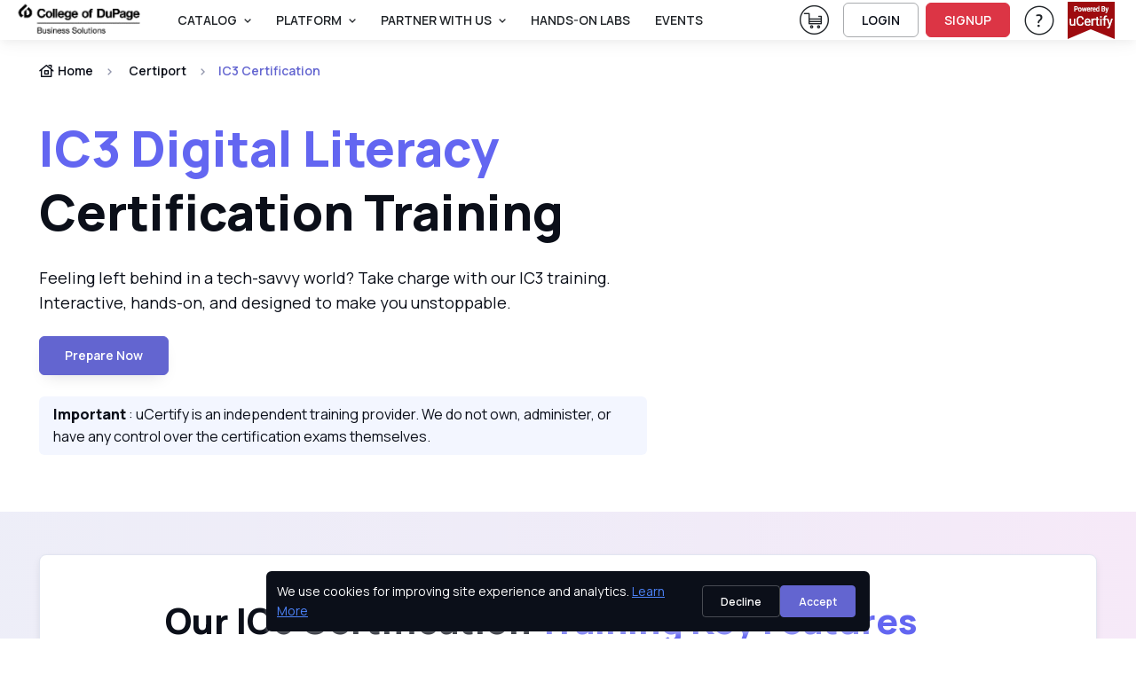

--- FILE ---
content_type: text/html; charset=utf-8
request_url: https://cod.ucertify.com/p/ic3-certification.html
body_size: 56217
content:
<!DOCTYPE html>
<html lang="en" tts-speed="1" tts-voice="Google UK English Male" data-bs-theme="light" enhanced_accessibility="0">
<head>
	
<meta charset="utf-8">
<title>Join Online Computer Courses & Hands-On Labs | uCertify</title>
<meta name="keywords" content=" " />
<meta name="description" content="uCertify offers online computer courses and hands-on labs on project management, data analytics, cybersecurity, and more to advance your IT career. " />

<meta name="robots" content="noindex, nofollow" />


<meta name="author" content="uCertify" />
<meta name="copyright" content="uCertify" />
<meta name="twitter:card" content="summary_large_image" />
<meta name="twitter:site" content="@flickr" />
<meta name="twitter:title" content="Join Online Computer Courses & Hands-On Labs | uCertify -uCertify" />
<meta name="twitter:description" content=" " />
<meta property="og:title" content="Join Online Computer Courses & Hands-On Labs | uCertify -uCertify"/>
<meta name="msvalidate.01" content="54A3AC7EE4E66CCC1E8A096A736C8C60" />
<meta property="og:image" content="https://cod.ucertify.com/layout/themes/bootstrap4/ux/images/webpage/homepage/certification-training-og.png" />
<meta name="twitter:image" content="https://cod.ucertify.com/layout/themes/bootstrap4/ux/images/webpage/homepage/certification-training-og.png" />

<meta property="og:site_name" content="uCertify"/>
<meta property="og:description" content="uCertify offers online computer courses and hands-on labs on project management, data analytics, cybersecurity, and more to advance your IT career. "/>
      <link rel="canonical" href="https://cod.ucertify.com/p/ic3-certification.html" />
  

<!-- Viewport -->
<meta name="viewport" content="width=device-width, initial-scale=1">

<!-- Favicon and Touch Icons -->
<link rel="shortcut icon" type="image/x-icon" href="https://cod.ucertify.com/favicon.ico" />

<!-- Vendor Styles -->

<link rel="stylesheet" media="screen" href="https://cod.ucertify.com/layout/themes/bootstrap4/website/assets/vendor/swiper/swiper-bundle.min.css">

<!-- Main Theme Styles + Bootstrap -->


<script src="https://code.jquery.com/jquery-3.7.1.min.js"></script>
<script src="https://cdn.jsdelivr.net/npm/bootstrap@5.3.2/dist/js/bootstrap.bundle.min.js?26012926V" defer></script>
<link href="https://cdn.jsdelivr.net/npm/bootstrap@5.3.2/dist/css/bootstrap.min.css?26012926V" rel="stylesheet"  crossorigin="anonymous" media="print" onload="this.media='all'">
<link rel="stylesheet" href="https://cod.ucertify.com/layout/themes/bootstrap4/ux/css/icomoon_purged.min.css?26012926V" type="text/css"/>
<link rel="stylesheet" href="https://cod.ucertify.com/layout/themes/bootstrap4/ux/css/custom_css_purged.min.css?26012926V" type="text/css"/>
<link rel="stylesheet" media="screen" href="https://cod.ucertify.com/layout/themes/bootstrap4/website/assets/css/theme_purged.min.css?26012926V">
<link rel="stylesheet" media="screen" href="https://cod.ucertify.com/layout/themes/bootstrap4/website/assets/css/web_css_purged.min.css?26012926V">

<link rel="preconnect" href="https://fonts.googleapis.com">
<link rel="preconnect" href="https://fonts.gstatic.com" crossorigin>
<link href="https://fonts.googleapis.com/css2?family=Manrope:wght@200..800&display=swap" rel="stylesheet">
<!-- Page loading styles (changes)-->
<style>
  html {
    scroll-behavior: smooth;
  }
  #main-page {
    padding-bottom: 0.0000rem !important;
  }
  .lazy-bg {
  background-color: #f0f0f0;
  }
  .consent-hidden {
   display: none !important;
  }
</style>

<!-- Theme mode -->
<script>
  let mode = window.localStorage.getItem('mode'),
      root = document.getElementsByTagName('html')[0];
  if (mode !== null && mode === 'dark') {
    root.classList.add('dark-mode');
  } else {
    root.classList.remove('dark-mode');
  }
</script>
<!-- HEAD: Push consent defaults BEFORE GTM loads -->
<script>
window.dataLayer = window.dataLayer || [];

// Default denied for privacy (FERPA-safe)
window.dataLayer.push({
  event: "consent_default",
  consent: {
    ad_storage: "granted",
    analytics_storage: "granted",
    functionality_storage: "granted",
    security_storage: "granted"
  }
});

// Lazy-load GTM based on cookie / consent
(function(){
  function getCookie(name){
    const m = document.cookie.match('(?:^|;)\\s*'+name+'=([^;]*)');
    return m ? decodeURIComponent(m[1]) : null;
  }

  const consent = getCookie("uc_consent");
  let gtmLoaded = false;

  function loadGTM(){
    if(gtmLoaded) return;
    gtmLoaded = true;

    (function(w,d,s,l,i){
      w[l] = w[l] || [];
      w[l].push({'gtm.start': new Date().getTime(), event:'gtm.js'});
      let f = d.getElementsByTagName(s)[0],
          j = d.createElement(s),
          dl = l != 'dataLayer' ? '&l=' + l : '';
      j.async = true;
      j.src = 'https://www.googletagmanager.com/gtm.js?id=' + i + dl;
      f.parentNode.insertBefore(j,f);
    })(window,document,'script','dataLayer','GTM-K698DK8J');
  }

  // If user accepted earlier → load GTM immediately
  if(consent === "granted"){
    loadGTM();
    return;
  }

  // Otherwise lazy load on interaction or after 5s
  ["scroll","mousemove","touchstart","keydown"].forEach(e =>
    window.addEventListener(e, loadGTM, { once:true, passive:true })
  );
  setTimeout(loadGTM, 5000);
})();
</script>


</head>
<body class="settings_themes light" style="">
	<!-- Google Tag Manager (noscript) -->
	<noscript><iframe src="https://www.googletagmanager.com/ns.html?id=GTM-K698DK8J" height="0" width="0" style="display:none;visibility:hidden"></iframe></noscript>
	<!-- End Google Tag Manager (noscript) -->
	<div class="show_msg" style="position: fixed;top:0.0000rem;width:100%;z-index:111111111111111" ></div>
<script>
	$( document ).ready(function() {
					});
	function webShowMsg(msg,bg_color,txt_color='text-dark') {
		var alet_msg = ` <div class="alert alert-${bg_color} subsribe_block  alert-dismissible fade show rounded-0 text-center" role="alert" style="position: fixed;top:0.0000rem;width:100%;z-index:9999">
							<span id="errmsg" class='subsribe_txt ${txt_color}'>${msg}</span>
							<button class="btn-close close_button" aria-label="Close" onclick="closewebShowMsg()" type="button" ></button>
						</div>`
		$('.show_msg').html(alet_msg);
		setTimeout(()=>{
			closewebShowMsg()
		},3000)
	}
	function closewebShowMsg () {
		$('.subsribe_block').addClass('d-none')
	}
</script>	<!-- File Name: 'pe-content-formatting.tpl' -->
<script>
// default setting
var oldB = 100, 
    oldCMode = "whi", 
    expireTime = 1*30, 
    colorSel = "#main-page",
    oldFF = 'Roboto, Arial, sans-serif',
    headFF = '',
    setting = "_settings_",
    audioState = 'disable';
/** sbs:showbookmarksetting
* bs:bookmark setting
* cbs:close bookmark setting
* bfs:book font size
* bcm: book color mode
* setCMode:set Color mode
* bb:book brightness
* bbr:book brightness range */
$(document).ready(function() {
    $('#container,#cbs').on('click', function() {
        $("#bs").hide();
    });
    $("body").on('click', '.settings_tab a', function() {
        ($(this).parent().attr('id') == 'font_settings_tab') ? $("#restore_default").prop('disabled','') : $("#restore_default").prop('disabled','disabled');
    });
    $("body").on('click', '.increase, .decrease', function() {
        var sel = $(this).parent().find("input");
        var a = parseInt(sel.val());
        if (a >= parseInt(sel.attr("min")) && a <= parseInt(sel.attr("max"))) { 
            $(this).hasClass("icomoon-plus") ? sel.val(a+1).change() : sel.val(a-1).change();
        }
    });
    if ($.cookie(setting + "fontfamily") != null) {
        oldFF = $.cookie(setting + "fontfamily");
        oldFF = oldFF.replaceAll('+', ' ');
        $(headFF).css('font-family', oldFF);
        if (typeof setFontFamily == "function") {
            setFontFamily(oldFF, setting);
        } else {
            // console.warn("setFontFamily is not defined");
        }
    }   
    if ($.cookie(setting + "audio") != null) {
        audioState = $.cookie(setting + "audio");
        if (typeof setAudioButton == "function") {
            setAudioButton(audioState, setting);
        } else {
            // console.warn("setAudioButton is not defined");
        }
    }
    $(document).on("change", '#ffr', function() {
        if (typeof setFontFamily == "function") {
            setFontFamily("", setting)
        } else {
            // console.warn("setFontFamily is not defined");
        }
    });
    $(document).on('click', '.c_mode .btn', function() {
        $(this).hasClass("active") ? $(this).removeClass("active") : $(".c_mode .btn").removeClass("active"), $(this).addClass("active");
        if (typeof setCMode == "function") {
            setCMode($(this).attr("id"), setting);
        } else {
            // console.warn("setCMode is not defined");
        }
	});
    if (($("#manage_settg").length > 0) || ($(".manage_settg").length > 0)){
        $("nav .font-body ul #sbs").css("display", "none");
    }
});
</script>
	<div  id="main-page" mode="light" style="">
					<!-- 
*  File-Name  : website-top.tpl
*  Detail     : header of website
*  Area       : ucertify
-->
<header id="mainbar" class="header p-0 navbar navbar-expand-xl navbar-stuck zindex-1050 position-fixed w-100">
    <div class="container-fluid px-3">
					<a href="https://cod.ucertify.com/" class="navbar-brand py-0">
				<img src="//s3.amazonaws.com/jigyaasa_content_static/org_logo/2017-01-20_2000.gif" class="height44">
			</a>
			        <div id="navbarNav" role="navigation" class="offcanvas offcanvas-end zindex-1050">
            <div class="offcanvas-header border-bottom">
                <p class="h5 offcanvas-title">
                    Menu
                </p>
                <button type="button" class="btn-close" data-bs-dismiss="offcanvas" aria-label="Close"></button>
            </div>
            <div class="offcanvas-body">
				<div class="d-flex flex-column flex-xl-row align-items-center">
					<div class="col d-flex align-items-center flex-nowrap flex-row-reverse">
						<ul class="navbar-nav me-auto mb-2 mb-xl-0 header-menus header_menus align-items-xl-center font-14">
																								<li class="nav-item dropdown">
										<a href="#" class="nav-link dropdown-toggle text-uppercase text-body" data-bs-toggle="dropdown">
											Catalog
										</a>
										<ul class="dropdown-menu">
																						<li class="">
													<a    href="https://cod.ucertify.com/p/catalog.html" class="d-flex dropdown-item ">
														<span class="icomoon-browser-title s5 me-3 d-flex align-items-center justify-content-center" style="width:1.8750rem;"></span>
														<span class="font-weight-bold">Browse Catalog</span>
													</a>
																									</li>
																						<li class="">
													<a    href="https://cod.ucertify.com/p/career-track.html" class="d-flex dropdown-item ">
														<span class="icomoon-career-track1 s5 me-3 d-flex align-items-center justify-content-center" style="width:1.8750rem;"></span>
														<span class="font-weight-bold">Skills & Career Tracks</span>
													</a>
																									</li>
																						<li class="">
													<a    href="https://cod.ucertify.com/p/industry-certification.html" class="d-flex dropdown-item ">
														<span class="icomoon-industry-certification1 s5 me-3 d-flex align-items-center justify-content-center" style="width:1.8750rem;"></span>
														<span class="font-weight-bold">Industry Certifications</span>
													</a>
																									</li>
																						<li class="">
													<a    href="https://cod.ucertify.com/p/ucertify-certification.html" class="d-flex dropdown-item ">
														<span class="icomoon-industry-certification s5 me-3 d-flex align-items-center justify-content-center" style="width:1.8750rem;"></span>
														<span class="font-weight-bold">uCertify Certifications</span>
													</a>
																									</li>
																						<li class="">
													<a    href="https://cod.ucertify.com/p/course-library.html" class="d-flex dropdown-item ">
														<span class="icomoon-library3 s5 me-3 d-flex align-items-center justify-content-center" style="width:1.8750rem;"></span>
														<span class="font-weight-bold">Choose Your Library</span>
													</a>
																									</li>
																						<li class="">
													<a    href="https://cod.ucertify.com/p/exam-vouchers.html" class="d-flex dropdown-item ">
														<span class="icomoon-ticket s5 me-3 d-flex align-items-center justify-content-center" style="width:1.8750rem;"></span>
														<span class="font-weight-bold">Exam Vouchers</span>
													</a>
																									</li>
																					</ul>
									</li>
																																<li class="nav-item dropdown">
										<a href="#" class="nav-link dropdown-toggle text-uppercase text-body" data-bs-toggle="dropdown">
											PLATFORM
										</a>
										<ul class="dropdown-menu">
																						<li class="">
													<a    href="https://cod.ucertify.com/products/learn.html" class="d-flex dropdown-item ">
														<span class="icomoon-learn-44px s5 me-3 d-flex align-items-center justify-content-center" style="width:1.8750rem;"></span>
														<span class="font-weight-bold">uCertify Learn Platform</span>
													</a>
																									</li>
																						<li class="">
													<a    href="https://cod.ucertify.com/products/lessons.html" class="d-flex dropdown-item ">
														<span class="icomoon-lesson2 s5 me-3 d-flex align-items-center justify-content-center" style="width:1.8750rem;"></span>
														<span class="font-weight-bold">Interactive Lessons</span>
													</a>
																									</li>
																						<li class="dropdown">
													<a data-bs-toggle="dropdown"   href="https://cod.ucertify.com/products/labs.html" class="d-flex dropdown-item product_link dropdown-toggle ">
														<span class="icomoon-lab-44px s5 me-3 d-flex align-items-center justify-content-center" style="width:1.8750rem;"></span>
														<span class="font-weight-bold">Hands-on Labs</span>
													</a>
																											<ul class="dropdown-menu">
																															<li>
																	<a href="https://cod.ucertify.com/products/live-lab.html" class="text-capitalize dropdown-item d-flex">
																		<span class="icomoon-live-lab3 s5 me-3 d-flex align-items-center justify-content-center" style="width:1.8750rem;" ></span>
																		<span class="font-weight-bold">LiveLAB</span>
																	</a>
																</li>
																															<li>
																	<a href="https://cod.ucertify.com/products/cloud-lab.html" class="text-capitalize dropdown-item d-flex">
																		<span class="icomoon-cloud-lab1 s5 me-3 d-flex align-items-center justify-content-center" style="width:1.8750rem;" ></span>
																		<span class="font-weight-bold">CloudLAB</span>
																	</a>
																</li>
																															<li>
																	<a href="https://cod.ucertify.com/products/cyber-range.html" class="text-capitalize dropdown-item d-flex">
																		<span class="icomoon-cyber-range-icon s5 me-3 d-flex align-items-center justify-content-center" style="width:1.8750rem;" ></span>
																		<span class="font-weight-bold">CyberRange</span>
																	</a>
																</li>
																															<li>
																	<a href="https://cod.ucertify.com/products/coding-lab.html" class="text-capitalize dropdown-item d-flex">
																		<span class="icomoon-coding-lab1 s5 me-3 d-flex align-items-center justify-content-center" style="width:1.8750rem;" ></span>
																		<span class="font-weight-bold">CodingLAB</span>
																	</a>
																</li>
																															<li>
																	<a href="https://cod.ucertify.com/products/hardware-sim.html" class="text-capitalize dropdown-item d-flex">
																		<span class="icomoon-hardware-simulation1 s5 me-3 d-flex align-items-center justify-content-center" style="width:1.8750rem;" ></span>
																		<span class="font-weight-bold">HardwareSIM</span>
																	</a>
																</li>
																															<li>
																	<a href="https://cod.ucertify.com/products/software-sim.html" class="text-capitalize dropdown-item d-flex">
																		<span class="icomoon-software-simulation s5 me-3 d-flex align-items-center justify-content-center" style="width:1.8750rem;" ></span>
																		<span class="font-weight-bold">SoftwareSIM</span>
																	</a>
																</li>
																															<li>
																	<a href="https://cod.ucertify.com/products/scenario-sim.html" class="text-capitalize dropdown-item d-flex">
																		<span class="icomoon-Scenario-Sim1 s5 me-3 d-flex align-items-center justify-content-center" style="width:1.8750rem;" ></span>
																		<span class="font-weight-bold">ScenarioSIM</span>
																	</a>
																</li>
																															<li>
																	<a href="https://cod.ucertify.com/products/math-lab.html" class="text-capitalize dropdown-item d-flex">
																		<span class="icomoon-math-lab s5 me-3 d-flex align-items-center justify-content-center" style="width:1.8750rem;" ></span>
																		<span class="font-weight-bold">MathLAB</span>
																	</a>
																</li>
																															<li>
																	<a href="https://cod.ucertify.com/products/smart-chat.html" class="text-capitalize dropdown-item d-flex">
																		<span class="icomoon-instant-chat s5 me-3 d-flex align-items-center justify-content-center" style="width:1.8750rem;" ></span>
																		<span class="font-weight-bold">SmartChat</span>
																	</a>
																</li>
																													</ul>
																									</li>
																						<li class="">
													<a    href="https://cod.ucertify.com/products/testprep.html" class="d-flex dropdown-item ">
														<span class="icomoon-testprep-or-practice-test s5 me-3 d-flex align-items-center justify-content-center" style="width:1.8750rem;"></span>
														<span class="font-weight-bold">Gamified TestPrep</span>
													</a>
																									</li>
																						<li class="">
													<a    href="https://cod.ucertify.com/products/ai-tutor.html" class="d-flex dropdown-item ">
														<span class="icomoon-roster s5 me-3 d-flex align-items-center justify-content-center" style="width:1.8750rem;"></span>
														<span class="font-weight-bold">AI Tutor</span>
													</a>
																									</li>
																						<li class="">
													<a    href="https://cod.ucertify.com/products/create.html" class="d-flex dropdown-item ">
														<span class="icomoon-create-44px s5 me-3 d-flex align-items-center justify-content-center" style="width:1.8750rem;"></span>
														<span class="font-weight-bold">Create</span>
													</a>
																									</li>
																						<li class="">
													<a    href="https://cod.ucertify.com/products/proctoring.html" class="d-flex dropdown-item ">
														<span class="icomoon-shield s5 me-3 d-flex align-items-center justify-content-center" style="width:1.8750rem;"></span>
														<span class="font-weight-bold">Proctor</span>
													</a>
																									</li>
																						<li class="">
													<a    href="https://cod.ucertify.com/products/app.html" class="d-flex dropdown-item ">
														<span class="icomoon-learn-smart-app-44px s5 me-3 d-flex align-items-center justify-content-center" style="width:1.8750rem;"></span>
														<span class="font-weight-bold">Mobile App</span>
													</a>
																									</li>
																					</ul>
									</li>
																																<li class="nav-item dropdown">
										<a href="#" class="nav-link dropdown-toggle text-uppercase text-body" data-bs-toggle="dropdown">
											Partner With Us
										</a>
										<ul class="dropdown-menu">
																						<li class="">
													<a    href="https://cod.ucertify.com/about/educator.html" class="d-flex dropdown-item ">
														<span class="icomoon-i-am-an-educator-44px s5 me-3 d-flex align-items-center justify-content-center" style="width:1.8750rem;"></span>
														<span class="font-weight-bold">Higher Ed</span>
													</a>
																									</li>
																						<li class="">
													<a    href="https://cod.ucertify.com/about/training-center.html" class="d-flex dropdown-item ">
														<span class="icomoon-training-centers-1 s5 me-3 d-flex align-items-center justify-content-center" style="width:1.8750rem;"></span>
														<span class="font-weight-bold">Training Center</span>
													</a>
																									</li>
																						<li class="">
													<a    href="https://cod.ucertify.com/about/k12.html" class="d-flex dropdown-item ">
														<span class="icomoon-k12 s5 me-3 d-flex align-items-center justify-content-center" style="width:1.8750rem;"></span>
														<span class="font-weight-bold">K12 School</span>
													</a>
																									</li>
																						<li class="">
													<a    href="https://cod.ucertify.com/about/business.html" class="d-flex dropdown-item ">
														<span class="icomoon-b2b-1 s5 me-3 d-flex align-items-center justify-content-center" style="width:1.8750rem;"></span>
														<span class="font-weight-bold">Business</span>
													</a>
																									</li>
																						<li class="">
													<a    href="https://cod.ucertify.com/about/international.html" class="d-flex dropdown-item ">
														<span class="icomoon-international-1 s5 me-3 d-flex align-items-center justify-content-center" style="width:1.8750rem;"></span>
														<span class="font-weight-bold">International</span>
													</a>
																									</li>
																						<li class="">
													<a    href="https://cod.ucertify.com/about/publisher.html" class="d-flex dropdown-item ">
														<span class="icomoon-i-am-a-publisher-44px s5 me-3 d-flex align-items-center justify-content-center" style="width:1.8750rem;"></span>
														<span class="font-weight-bold">Publisher</span>
													</a>
																									</li>
																						<li class="">
													<a    href="https://cod.ucertify.com/about/government.html" class="d-flex dropdown-item ">
														<span class="icomoon-author-lesson2 s5 me-3 d-flex align-items-center justify-content-center" style="width:1.8750rem;"></span>
														<span class="font-weight-bold">Government</span>
													</a>
																									</li>
																					</ul>
									</li>
																																<li class="nav-item">
									   										<a  href="https://cod.ucertify.com/products/labs.html"  class="nav-link text-body text-uppercase text-truncate ">
											Hands-On Labs
										</a>
									</li>
																																<li class="nav-item">
									   										<a  href="https://cod.ucertify.com/about/events.html"  class="nav-link text-body text-uppercase text-truncate ">
											Events
										</a>
									</li>
																					</ul>
						<form class="col me-3 mb-2 mb-xl-0 d-none search_bar" role="search" id="searchBox" onsubmit="return false" method="get">
							<div class="w-100 input-group position-relative">
								<input class="form-control height35 rounded-start" value="" id="search_all_title" type="text" placeholder="Search Titles..." autocomplete="off">
								<button class="btn height35 header_btn search_button btn-outline-primary rounded-end p-2"><span class="icomoon-search-3 s3"></span> </button>
								<ul class="list-group rounded-0 position-absolute overflow-auto bg-body w-100 d-none search_data zindex-1050" style="top: 2.1875rem;max-height: 25.0000rem;">
								</ul>
							</div>
						</form>
					</div>
					<div class="col-12 col-xl-auto d-flex flex-column flex-xl-row align-items-xl-center">
																			<div class="me-xl-3 mt-1 d-inline-block">
								<a href="https://cod.ucertify.com/cart/?buy="  class="text-body d-block">
									<span class="icomoon-cart-new-1 s7 position-relative d-none d-xl-inline">
										<sup id="total_cart_item" class="rounded-circle text-light bg-danger position-absolute h justify-content-center align-items-center fw-semibold pb-1" style="font-size:0.9375rem;top:-4px;left:1.5000rem;width:1.2500rem;height:1.2500rem;"></sup>
									</span>
									<span class="visually-hidden">View Cart</span> <!-- Add this span for screen readers -->
								</a>
							</div>
																											<a href="https://cod.ucertify.com/login.php" class="btn btn-outline-dark login-btn btn-sm fs-sm rounded d-inline-flex me-xl-2 mb-2 mb-xl-0" rel="noopener">
									LOGIN
								</a>
								<a href="https://cod.ucertify.com/login.php?func=signup" class="btn btn-danger btn-sm fs-sm rounded d-inline-flex me-xl-3 mb-2 mb-xl-0"  rel="noopener">
									SIGNUP
								</a>
																																 							<div class="dropdown me-xl-3">
								<a href="#" class="nav-link align-middle text-body"  rel="noopener" data-bs-toggle="dropdown" aria-expanded="false">
									<span class="icomoon-help-new-1 s7 d-none d-xl-inline"></span>
									<span class="btn btn-primary btn-sm fs-sm w-100 rounded d-inline-block d-xl-none mb-2">Help & Support</span>
									<span class="visually-hidden">Help & Support</span> 
								</a>
								<ul class="dropdown-menu dropdown-menu-end text-body">
																														<a 
												target="" 
												href="https://cod.ucertify.com/support.php"
												class="dropdown-item text-capitalize text-body">
												Help & Support
											</a>
																				
																															<button onClick="openAccessibilityModal()" class="dropdown-item text-capitalize text-body">
													Accessibility
												</button>
																				
																														<a 
												target="" 
												href="https://cod.ucertify.com/about/customer-feedback.html"
												class="dropdown-item text-capitalize text-body">
												Testimonials
											</a>
																				
																	</ul>
							</div>
																			<div>
								<a href="https://www.ucertify.com/"  >
									<img loading="lazy" src="https://cod.ucertify.com/layout/themes/bootstrap4/images/logo/poweredby_ucertify.png" class="img-fluid" alt="powered by uCertify">
								</a>
							</div>
											</div>
				</div>
            </div>
        </div>
        <div class="d-flex align-items-center ">
                     <div class=" me-2 pt-1">
	     <a href="https://cod.ucertify.com/cart/?buy="  class="text-body">
	         <span class="icomoon-cart-new-1 s6 position-relative  d-xl-none">
	         <sup id="total_cart_item_mobile" class="rounded-circle text-light bg-danger position-absolute h justify-content-center align-items-center fw-semibold" style="font-size:0.6250rem;top:-4px;left:1.2500rem;width:1.1250rem;height:1.1250rem;padding-bottom: 0.1250rem;"></sup>
	         </span>
	         <span class="visually-hidden">View Cart</span>
	         <!-- Add this span for screen readers -->
	     </a>
         </div>
	   
        <button type="button" class="navbar-toggler" data-bs-toggle="offcanvas" data-bs-target="#navbarNav" aria-controls="navbarNav" aria-expanded="false" aria-label="Toggle navigation">
            <span class="navbar-toggler-icon"></span>
        </button>
        </div>
    </div>
</header>
    <!--
    File     : 'video-modal.tpl'
    Details  : 'for video play'
    Area     : 'uCertfiy'
-->
<div class="modal zindex-1060 fade" id="video-modal" tabindex="-1" role="dialog" aria-labelledby="exampleModalLabel" aria-hidden="true">
	<div class="modal-dialog modal-dialog-centered modal-lg video_modal" role="document">
			<div class="modal-content">
				<div class="modal-body p-3 pt-2">
					<div class="d-flex justify-content-end mb-2">
					<button type="button" class="btn-close" data-bs-dismiss="modal" aria-label="Close" data-bs-toggle="tooltip" title="Close"></button>
				  
					</div>
						<!-- 16:9 aspect ratio -->
					<div class="ratio ratio-16x9">
						<iframe class="embed-responsive-item" src="" id="video"  allowscriptaccess="always" allow="autoplay"></iframe>
					</div>
				</div>
			</div>
	</div>
</div> 
<script>
	let show_hide_search_input = '0';
	if(show_hide_search_input == 1) {
		$('.search_bar').removeClass('d-none')
	} else if (!$('.search_bar').hasClass('d-none') && show_hide_search_input == 0) {
    	$('.search_bar').addClass('d-none');
	}

	$(document).ready(function() {
		$('.request_demo').on('click', function() {
		if($('#instructor-evaluation-modal').length>0) {
		$('#instructor-evaluation-modal').modal('show');
		}  else{
		activate(2);
		$.get("https://cod.ucertify.com/index.php?func=get_request_demo&page=",function(data){
			$('body').append(data);
			$('#instructor-evaluation-modal').modal('show');
			activate(0);
		})
		}
	})

		// using deboung method to reduce number of api hits when using search with keyboard type.
		function debounce(func, delay) {
        let timeoutId;
        return function(...args) {
            clearTimeout(timeoutId);
            timeoutId = setTimeout(() => {
            func.apply(this, args);
            }, delay);
        };
    }
	const debounceSearch = debounce(search, 500);
		$("#shop_by_ucertify,.catelog_modal,.career_track_modal").on('click', async function(event) {
			let __this = this;
			$('.header-menus').addClass('d-none')
			$('.search_bar').removeClass('d-none')
			event.stopPropagation();
			if($('#modalId').length>0) {				
				$('#modalId').show();
				$('#modalId').addClass('show');
				$('body').append('<div class="modal-backdrop fade show"></div>')
				console.log('modelif');
			} else {
				activate(2);				
			    await  $.get("https://cod.ucertify.com/index.php?func=catalog_data", function (data) {
				$('#mainbar').after(data);
				$('#modalId').show();
				$('#modalId').addClass('show');
				$('body').css('overflow', 'hidden');
				$('body').append('<div class="modal-backdrop fade show"></div>')
				activate(0);
				console.log('modelelse');
			});
			}
			if($(__this).hasClass('catelog_modal')) {
				$('#career_tab a').removeClass('active')
				$('#industry_tab a').addClass('active')
				$('#industry_cer').addClass('active show')
				$('#career_track').removeClass('active show')
				let certifi_name = $(__this).attr('certifi_name');
				if(certifi_name) {
					$('.industry_link.active.show').removeClass('active show')
					$('.industry_link').removeClass('active')
					$('.industry_link.'+certifi_name).addClass('active')
					$('#'+certifi_name).addClass('active show')
				}
			}
			if($(__this).hasClass('career_track_modal')) {
					$('#industry_tab a').removeClass('active')
					$('#industry_cer').removeClass('active show')
					$('#career_tab a').addClass('active')
					$('#career_track').addClass('active show')
					let career_track_name = $(__this).attr('career_track')
					if(career_track_name) {
						$('.career_link.active').removeClass('active')
						$('.career_'+career_track_name).addClass('active')
						$('.career_tabpane.active.show').removeClass('active show')
						$('#career_'+career_track_name).addClass('active show')
					} else{
						$('.career_link.active').click()
					}

			}
		});

		$('.search_button').on('click', function() {
			var term = $('#search_all_title').val();
			window.open("https://cod.ucertify.com/p/?search="+term);
		})
		$('.product_link').on('click',function(){
			window.open("https://cod.ucertify.com/products/labs.html","_self");
		})

		$('#search_all_title').keydown(function(event) {
			const search_indu = document.getElementById('search_all_title');
	     	search_indu.addEventListener('keydown', ()=>debounceSearch(event));
		})

		$(document).click(function() {
			$('.search_data').addClass('d-none')
		});

		$(".search_data, #search_all_title").click(function(e) {
			e.stopPropagation();
		});
	});

	

	function openAccessibilityModal() {
		var a = !!navigator.platform.match(/(Mac|iPhone|iPod|iPad)/i);
		let baseUrl = "https://cod.ucertify.com/";
		if ($("#modal-keyboard").length) {
			$("#modal-keyboard").modal('show');
		} else {
			activate(1);
			$.post(baseUrl + "web/app/index.php?func=get_keyboard_modal&ajax=1", function (data) {
				$("body").prepend(data);
				$("#modal-keyboard").modal('show');
				activate(0);
			});
		}
	}
	const search = (event) => {
			const term = event.target.value;
			if(term == '') return;
			$.get("https://cod.ucertify.com/web/courses/search.php?term="+term,function(data){
			var obj = JSON.parse(data)
			if (obj.length > 0) {
				var course = '';
				for (var i in obj) {
					course += `
						<li class="list-group-item">
							<a aria-hidden="true" class="row mx-0" href="${obj[i].link}">
								<div class="col-auto p-0 d-flex">
									<div>
										<img loading="lazy" alt="${obj[i].label}" class="rounded-1 height50" src="${obj[i].picture}" width="6.2500rem">
									</div>
								</div>
								<div class="col">
									<div class="h6 mb-1">${obj[i].label}</div>
									<div>
										<small>
											<div aria-hidden="true" class="text-muted fs-6 text-body">${obj[i].crn}</div>
										</small>
									</div>
								</div>
							</a>
						</li>
					`;
				}
				$('.search_data').html(course);
				$('.search_data').removeClass('d-none');
			}
		})
}
</script>
<script>
document.querySelectorAll('.dropdown-toggle').forEach(toggle => {
  toggle.addEventListener('keydown', e => {
    if (e.key === 'Enter' || e.key === ' ') {
      e.preventDefault();
      toggle.click();
    }
  });
});
</script>
		
		<main class="margin-nav-top">
			<div><!--
    * File Name : 'certification_new_pages.tpl'
    * Details   :  'New Certification Page'
    * Area      : 'website'
-->
<section class="position-relative jarallax pb-xl-3" data-jarallax="" data-speed="0.4" data-bs-theme="dark">
    <!-- Parallax img -->
    <!-- Overlay bg -->
    <div class="position-absolute top-0 start-0 w-100 h-100 bg-gradient-primary overlay-rays opacity-90 zindex-1 d-none">
        <div class="card-body p-md-5 p-4 bg-size-cover"></div>
    </div>
    <div class="container position-relative zindex-5 pb-5 access-nav">
        <!-- Breadcrumb -->
        <nav class="py-4" aria-label="breadcrumb">
            <ol class="breadcrumb mb-0">
                <li class="breadcrumb-item">
                    <a class="text-dark  " href="https://cod.ucertify.com/">
                        <i class="icomoon-home-24px-1 fs-lg me-1"></i>
                        Home
                    </a>
                </li>
                <li class="breadcrumb-item">
                    <a class="text-dark  " href="https://cod.ucertify.com/p/Certiport.html">
                        <i class="bx text-truncate fs-lg me-1"></i>Certiport</a>
                </li>
                <li class="breadcrumb-item active " tabindex="0" aria-current="page">
                    <span class="text-truncate w-md-100 width160 text-capitalize">
                        IC3 Certification
                    </span>
                </li>
            </ol>
        </nav>
        <!-- Title -->
        <div class="row align-items-center">
            <div class="col-lg-7">
                <h1 tabindex="0" role="heading" aria-level="1" class="display-4 mb-0 mt-md-3 ">
                <span style="color: rgb(99, 102, 241);">IC3 Digital Literacy</span> Certification Training
                </h1>
                <p tabindex="0" role="note" class="fs-lg my-4 ">
                Feeling left behind in a tech-savvy world? Take charge with our IC3 training. Interactive, hands-on, and designed to make you unstoppable.
                </p>
                <div class="mb-2">
                                                        <span class="text-primary h4 h">$0.00
                                    </div>

                <a href="#course_lessons_parent" class="btn btn-primary shadow-secondary text-capitalize ">
                    Prepare now
                </a>
                                <div class="bg-secondary text-dark px-3 p-2 rounded mt-4">
                    <span class="fw-bold">Important</span> : uCertify is an independent training provider. We do not own, administer, or have any control over the certification exams themselves.
                </div>
            </div>
            <div class="col-lg-5 text-center pt-4 pt-lg-0" >
                <img src="//s3.amazonaws.com/jigyaasa_content_static/IC3-Digital-Literacy_000YcK.webp " tabindex="0"
                    class="d-block img-fluid mx-auto" alt="">
            </div>
        </div>
    </div>
    </section>


<section class="py-5 position-relative" id="our_prep">
    <div class=" bg-gradient-primary position-absolute start-0 end-0 top-0 bottom-0" style="opacity: 0.1;"></div>
    <div class="container ">
        <div class="card bg-light shadow-sm p-5" data-bs-theme="light">
        <div class="row justify-content-center  pb-3 mb-sm-2 mb-lg-3">
            <div class="col-lg-10">
                <h2 tabindex="0" class="h1 mb-lg-4" role="heading" aria-level="2">
                    Our IC3 Certification <span style="color: rgb(99, 102, 241);">Training Key Features</span>
                </h2>
                <p tabindex="0" class="fs-lg mb-0" role="note">
                    
                </p>
            </div>
        </div>
        <div class="row m-0 justify-content-center">
        <div class="col-lg-10 ps-0">
            <div class="d-lg-flex">
                <ul class="list-unstyled">
                                        <li tabindex="0" class="d-flex align-items-center mb-3"><i class="icomoon-new-24px-checkmark-circle-1 fs-xl text-primary me-2"></i>50+ interactive items to quiz you</li>
                    <li tabindex="0" class="d-flex align-items-center mb-3"><i class="icomoon-new-24px-checkmark-circle-1 fs-xl text-primary me-2"></i>Integrated labs for hands-on experience</li>
                    <li tabindex="0" class="d-flex align-items-center mb-3"><i class="icomoon-new-24px-checkmark-circle-1 fs-xl text-primary me-2"></i>Simulated real-world scenarios</li>
                </ul>
                <ul class="list-unstyled ps-lg-5">
                    <li tabindex="0" class="d-flex align-items-center mb-3"><i class="icomoon-new-24px-checkmark-circle-1 fs-xl text-primary me-2"></i>Take tests under exam-like conditions</li>
                    <li tabindex="0" class="d-flex align-items-center mb-3"><i class="icomoon-new-24px-checkmark-circle-1 fs-xl text-primary me-2"></i>Immediate remediation and feedback</li>
                    <li tabindex="0" class="d-flex align-items-center mb-3"><i class="icomoon-new-24px-checkmark-circle-1 fs-xl text-primary me-2"></i>Flexible, Self-Paced</li>
                </ul>
            </div>
        </div>
    </div>
        </div>
    </div>
</section>
<section class="container" id="certificate_catalog">
    <div class=" my-4 my-md-4 my-lg-5">
        <h2 id="course_lessons_parent" class="h1 text-center col-12 text-center mx-auto" tabindex="0" role="heading" aria-level="2">
        Prepare For <span style="color: rgb(99, 102, 241);">IC3 Global Standard Certification</span>
        </h2>
        <div class="col-12 col-md-12  text-center mx-auto">
            <p class="fs-lg text-center pb-4 mb-2 mb-lg-3" tabindex="0" role="note">
                Master, mobilize, and make it count! Our digital literacy certification courses provide hands-on experience, building your digital skills so you can walk into the exam room ready to win. 
            </p>
        </div>

        <div class="row d-flex align-item-center justify-content-center">
            <!-- Multiple slides responsive slider with external Prev / Next buttons and bullets outside -->
            <div class="position-relative px-xl-5">

                <!-- Slider -->
                <div class="px-xl-2 mb-4">
                    <div class="swiper mx-n2" data-swiper-options='{
                        "slidesPerView": 1,
                        "pagination": {
                            "el": ".swiper-pagination",
                            "clickable": true
                        },
                        "autoplay": true,
                                                                        "navigation": {
                            "prevEl": "#prev",
                            "nextEl": "#next"
                        },
                        "breakpoints": {
                            "300": {
                                "slidesPerView": 1
                            },
                            "500": {
                                "slidesPerView": 2
                            },
                            "975": {
                                "slidesPerView": 3
                            },
                            "1200": {
                                "slidesPerView": 4
                            }
                        }
                    }'>
                        <div class="swiper-wrapper pb-3 justify-content-md-center">
                                                                                                                                            <div class="swiper-slide h-auto">
                                                <!-- course_card.tpl -->
							<div course_code="03gnI"  class="col mx-2">
<article class="card h-100 border-0 shadow-sm " style="margin-bottom:0.0625rem;">
		<div class="position-relative overflow-hidden ">
							<a href="javascript:void();" class="d-block position-relative w-100 top-0 start-0"
					 href="https://cod.ucertify.com/p/computing-fundamentals-ic3-gs5-exam-1.html" >
					<span class="visually-hidden">Computing Fundamentals (IC3 GS5 Exam 1)</span>
					<div picture-id="course_picture" data-picture="IC3-EXAM-1" 
	class="position-relative full_background_size m-0 course_images text-truncate rounded-top border-0   " 
	style="height:9.6875rem; ">
	<img loading="lazy" tabindex="-1" role="img"  onerror="handleImageError(this)"  	src="//d3hu3i8dxloald.cloudfront.net/images/new/IC3-EXAM-1.png?26012926V" 
	alt="IC3-GS5-Exam-1 - Computing Fundamentals (IC3 GS5 Exam 1)_Image" 
	class="w-100  h-100  " 
	data-color="cb18"/>

     <button type='button' class="upload_button_certificate position-absolute top-50 start-50 translate-middle btn btn-primary btn-sm  align-items-center">
		<span class="icomoon-upload-2 s2 me-2 text-white "></span>
		Upload
	</button>
	
	<span class="visually-hidden">IC3-EXAM-1</span>
</div> 
    
				</a>
			
		</div>
		<div class="scroll-wrapper position-relative mw-100 overflow-hidden px-3 mt-3 mb-1">
			<div class="licence-types scroll-content overflow-hidden overflow-x d-flex flex-nowrap align-items-center mx-0">
							</div>
			<div class="position-absolute start-0 top-50 translate-middle-y pointer scroll-previous z-3" onclick="scrollAction('previous', 50, this)" style="display: none;">
				<span class="icomoon-24px-previous s2"></span>
			</div>
			<div class="position-absolute end-0 top-50 translate-middle-y pointer scroll-next z-3" onclick="scrollAction('next', 50, this)" style="display: none;">
				<span class="icomoon-24px-next s2"></span>
			</div>
		</div>
		<div class="card-body px-3 pt-0 pb-2 d-flex flex-column justify-content-between height130 position-relative">
		        					<a href="https://cod.ucertify.com/p/computing-fundamentals-ic3-gs5-exam-1.html" class="d-block position-absolute w-100 h-100 top-0 start-0"><span class="visually-hidden">Computing Fundamentals (IC3 GS5 Exam 1)</span></a>
			    		
		
				<h2 tabindex="0" class="h6 fw-normal mb-2" role="heading" aria-level="2">Computing Fundamentals (IC3 GS5 Exam 1)</h3>
								<small>  
											<small class="fs-7 text-muted mb-0" tabindex="0" role="note">ISBN: 978-1-61691-876-7</small>
										<div class="mt-3"></div>
					<small tabindex="0" role="note" class="text-dark mb-0 fs-sm">Certiport 
													IC3-GS5-Exam-1
											</small>
				</small>
		</div>
				<div class="card-footer w-100 p-3 d-flex align-items-center">
				<div class="d-flex justify-content-end align-items-center ms-auto">
																																										<a href="https://cod.ucertify.com/app/?func=load_course&course=IC3-GS5-Exam-1" class="btn btn-outline-primary py-2 px-3 ms-2">Try</a>
																									<a href="https://cod.ucertify.com/p/?course_configuration=IC3-GS5-Exam-1" class="btn btn-primary py-2 px-3 ms-2">
																				Buy Now
																			</a>
																							</div>
		</div>
			</article>
</div>

                                            </div>
                                                                                                                                                                                    <div class="swiper-slide h-auto">
                                                <!-- course_card.tpl -->
							<div course_code="03gGS"  class="col mx-2">
<article class="card h-100 border-0 shadow-sm " style="margin-bottom:0.0625rem;">
		<div class="position-relative overflow-hidden ">
							<a href="javascript:void();" class="d-block position-relative w-100 top-0 start-0"
					 href="https://cod.ucertify.com/p/key-applications-ic3-gs5-exam-2.html" >
					<span class="visually-hidden">Key Applications (IC3 GS5 Exam 2)</span>
					<div picture-id="course_picture" data-picture="IC3-EXAM-2" 
	class="position-relative full_background_size m-0 course_images text-truncate rounded-top border-0   " 
	style="height:9.6875rem; ">
	<img loading="lazy" tabindex="-1" role="img"  onerror="handleImageError(this)"  	src="//d3hu3i8dxloald.cloudfront.net/images/new/IC3-EXAM-2.png?26012926V" 
	alt="IC3-GS5-Exam-2 - Key Applications (IC3 GS5 Exam 2)_Image" 
	class="w-100  h-100  " 
	data-color="cb18"/>

     <button type='button' class="upload_button_certificate position-absolute top-50 start-50 translate-middle btn btn-primary btn-sm  align-items-center">
		<span class="icomoon-upload-2 s2 me-2 text-white "></span>
		Upload
	</button>
	
	<span class="visually-hidden">IC3-EXAM-2</span>
</div> 
    
				</a>
			
		</div>
		<div class="scroll-wrapper position-relative mw-100 overflow-hidden px-3 mt-3 mb-1">
			<div class="licence-types scroll-content overflow-hidden overflow-x d-flex flex-nowrap align-items-center mx-0">
							</div>
			<div class="position-absolute start-0 top-50 translate-middle-y pointer scroll-previous z-3" onclick="scrollAction('previous', 50, this)" style="display: none;">
				<span class="icomoon-24px-previous s2"></span>
			</div>
			<div class="position-absolute end-0 top-50 translate-middle-y pointer scroll-next z-3" onclick="scrollAction('next', 50, this)" style="display: none;">
				<span class="icomoon-24px-next s2"></span>
			</div>
		</div>
		<div class="card-body px-3 pt-0 pb-2 d-flex flex-column justify-content-between height130 position-relative">
		        					<a href="https://cod.ucertify.com/p/key-applications-ic3-gs5-exam-2.html" class="d-block position-absolute w-100 h-100 top-0 start-0"><span class="visually-hidden">Key Applications (IC3 GS5 Exam 2)</span></a>
			    		
		
				<h2 tabindex="0" class="h6 fw-normal mb-2" role="heading" aria-level="2">Key Applications (IC3 GS5 Exam 2)</h3>
								<small>  
											<small class="fs-7 text-muted mb-0" tabindex="0" role="note">ISBN: 978-1-61691-877-4</small>
										<div class="mt-3"></div>
					<small tabindex="0" role="note" class="text-dark mb-0 fs-sm">Certiport 
													IC3-GS5-Exam-2
											</small>
				</small>
		</div>
				<div class="card-footer w-100 p-3 d-flex align-items-center">
				<div class="d-flex justify-content-end align-items-center ms-auto">
																																										<a href="https://cod.ucertify.com/app/?func=load_course&course=IC3-GS5-Exam-2" class="btn btn-outline-primary py-2 px-3 ms-2">Try</a>
																									<a href="https://cod.ucertify.com/p/?course_configuration=IC3-GS5-Exam-2" class="btn btn-primary py-2 px-3 ms-2">
																				Buy Now
																			</a>
																							</div>
		</div>
			</article>
</div>

                                            </div>
                                                                                                                                                                                    <div class="swiper-slide h-auto">
                                                <!-- course_card.tpl -->
							<div course_code="03gcC"  class="col mx-2">
<article class="card h-100 border-0 shadow-sm " style="margin-bottom:0.0625rem;">
		<div class="position-relative overflow-hidden ">
							<a href="javascript:void();" class="d-block position-relative w-100 top-0 start-0"
					 href="https://cod.ucertify.com/p/living-online-ic3-gs5-exam-3.html" >
					<span class="visually-hidden">Living Online (IC3 GS5 Exam 3)</span>
					<div picture-id="course_picture" data-picture="IC3-EXAM-3" 
	class="position-relative full_background_size m-0 course_images text-truncate rounded-top border-0   " 
	style="height:9.6875rem; ">
	<img loading="lazy" tabindex="-1" role="img"  onerror="handleImageError(this)"  	src="//d3hu3i8dxloald.cloudfront.net/images/new/IC3-EXAM-3.png?26012926V" 
	alt="IC3-GS5-Exam-3 - Living Online (IC3 GS5 Exam 3)_Image" 
	class="w-100  h-100  " 
	data-color="cb18"/>

     <button type='button' class="upload_button_certificate position-absolute top-50 start-50 translate-middle btn btn-primary btn-sm  align-items-center">
		<span class="icomoon-upload-2 s2 me-2 text-white "></span>
		Upload
	</button>
	
	<span class="visually-hidden">IC3-EXAM-3</span>
</div> 
    
				</a>
			
		</div>
		<div class="scroll-wrapper position-relative mw-100 overflow-hidden px-3 mt-3 mb-1">
			<div class="licence-types scroll-content overflow-hidden overflow-x d-flex flex-nowrap align-items-center mx-0">
							</div>
			<div class="position-absolute start-0 top-50 translate-middle-y pointer scroll-previous z-3" onclick="scrollAction('previous', 50, this)" style="display: none;">
				<span class="icomoon-24px-previous s2"></span>
			</div>
			<div class="position-absolute end-0 top-50 translate-middle-y pointer scroll-next z-3" onclick="scrollAction('next', 50, this)" style="display: none;">
				<span class="icomoon-24px-next s2"></span>
			</div>
		</div>
		<div class="card-body px-3 pt-0 pb-2 d-flex flex-column justify-content-between height130 position-relative">
		        					<a href="https://cod.ucertify.com/p/living-online-ic3-gs5-exam-3.html" class="d-block position-absolute w-100 h-100 top-0 start-0"><span class="visually-hidden">Living Online (IC3 GS5 Exam 3)</span></a>
			    		
		
				<h2 tabindex="0" class="h6 fw-normal mb-2" role="heading" aria-level="2">Living Online (IC3 GS5 Exam 3)</h3>
								<small>  
											<small class="fs-7 text-muted mb-0" tabindex="0" role="note">ISBN: 978-1-61691-878-1</small>
										<div class="mt-3"></div>
					<small tabindex="0" role="note" class="text-dark mb-0 fs-sm">Certiport 
													IC3-GS5-Exam-3
											</small>
				</small>
		</div>
				<div class="card-footer w-100 p-3 d-flex align-items-center">
				<div class="d-flex justify-content-end align-items-center ms-auto">
																																										<a href="https://cod.ucertify.com/app/?func=load_course&course=IC3-GS5-Exam-3" class="btn btn-outline-primary py-2 px-3 ms-2">Try</a>
																									<a href="https://cod.ucertify.com/p/?course_configuration=IC3-GS5-Exam-3" class="btn btn-primary py-2 px-3 ms-2">
																				Buy Now
																			</a>
																							</div>
		</div>
			</article>
</div>

                                            </div>
                                                                                                                            </div>
                    </div>
                </div>
                <div class="d-flex justify-content-between">
                    <div>
                        <!-- Prev button -->
                        <button type="button" id="prev"
                            class="btn btn-prev btn-icon btn-sm border"
                            aria-label="Previous slide" tabindex="0" aria-controls="swiper-wrapper-82bcad981c58b9aa">
                            <i class="icomoon-bx-chevron-left"></i>
                        </button>

                        <!-- Next button -->
                        <button type="button" id="next"
                            class="btn btn-next btn-icon btn-sm border ms-3"
                            aria-label="Next slide" tabindex="0" aria-controls="swiper-wrapper-82bcad981c58b9aa">
                            <i class="icomoon-bx-chevron-right"></i>
                        </button>
                    </div>
                    <div>
                        <a href="https://cod.ucertify.com/p/Certiport.html" class="btn btn-outline-primary">
                            Explore More
                        </a>
                    </div>
                </div>
            </div>
        </div>
        <!-- Removing Explore More Button -->
        <!-- <div class="mt-5 mx-auto d-flex justify-content-center align-items-center">
            <a target="_blank" href="https://cod.ucertify.com/p/certiport/catalog.html" id="view_more_course"
                class="fit-content btn btn-outline-primary tab_link">
                Explore More
            </a>
        </div> -->
    </div>

</section>

<section class="bg-secondary h-100 py-5 ">
<div class="container">
    <div class="row justify-content-center text-center pb-3 mb-sm-2 mb-lg-3">
            <div class="col-lg-10">
                <h2 tabindex="0" class="h1 mb-lg-4" role="heading" aria-level="2">
                    Digital Literacy Certification <span style="color: rgb(99, 102, 241);">Overview</span>
                </h2>
                <p tabindex="0" class="fs-lg mb-0" role="note">
                More than just scrolling and clicking! IC3 Digital Literary helps you understand information and communication technology to open endless career opportunities.  
                </p>
            </div>
        </div>
    <div class="row g-4 align-items-center d-flex align-items-stretch">
        <div class="col-lg-5">
            <div class="card card-hover position-relative h-100 py-5 rounded overflow-hidden">
                <div class="" data-rellax-percentage="0.5" data-rellax-speed="1.75">
                    <img src="//s3.amazonaws.com/jigyaasa_content_static/pattern-1_000vLL.svg" class="pattern-bg patt-1"
                        alt="Pattern">
                    <img src="//s3.amazonaws.com/jigyaasa_content_static/pattern-2_000vLl.svg" class="pattern-bg patt-2"
                        alt="Pattern">
                    <img src="//s3.amazonaws.com/jigyaasa_content_static/pattern-3_000vLM.svg" class="pattern-bg patt-3"
                        alt="Pattern">
                </div>
                <div class="card-body">
                    <h3 class="card-title mb-4 text-body" tabindex="0" role="heading" aria-level="3">
                        Exam Objectives
                    </h3>
                    <p class="card-text fs-6 mb-4" tabindex="0" role="note">
                        <ul>
                        <li tabindex="0" class="d-flex align-items-center mb-3"><i class="icomoon-bx-check-circle fs-xl text-primary me-2"></i>Technology Basics </li>
                        <li tabindex="0" class="d-flex align-items-center mb-3"><i class="icomoon-bx-check-circle fs-xl text-primary me-2"></i>Digital Citizenship </li>
                        <li tabindex="0" class="d-flex align-items-center mb-3"><i class="icomoon-bx-check-circle fs-xl text-primary me-2"></i>Information Management </li>
                                                    <li tabindex="0" class="d-flex align-items-center mb-3"><i class="icomoon-bx-check-circle fs-xl text-primary me-2"></i>Communication </li>
                                                                            <li tabindex="0" class="d-flex align-items-center mb-3"><i class="icomoon-bx-check-circle fs-xl text-primary me-2"></i>Content Creation </li>
                                                                            <li tabindex="0" class="d-flex align-items-center mb-3"><i class="icomoon-bx-check-circle fs-xl text-primary me-2"></i>Collaboration </li>
                                                                            <li tabindex="0" class="d-flex align-items-center mb-3"><i class="icomoon-bx-check-circle fs-xl text-primary me-2"></i><p>Safety &amp; Security</p>

<p> </p> </li>
                                                                                                                        </ul>
                    </p>
                </div>
            </div>
        </div>
        <div class="col-lg-7">
            <div class="card card-hover position-relative h-100 py-5 rounded overflow-hidden bg-dark">
                <div class="" data-rellax-percentage="0.5" data-rellax-speed="1.75">
                    <img src="//s3.amazonaws.com/jigyaasa_content_static/pattern-1_000vLL.svg" class="pattern-bg patt-1"
                        alt="Pattern">
                    <img src="//s3.amazonaws.com/jigyaasa_content_static/pattern-2_000vLl.svg" class="pattern-bg patt-2"
                        alt="Pattern">
                    <img src="//s3.amazonaws.com/jigyaasa_content_static/pattern-3_000vLM.svg" class="pattern-bg patt-3"
                        alt="Pattern">
                </div>
                <div class="card-body">
                    <h3 class="card-title mb-4 text-white" tabindex="0" role="heading" aria-level="3">
                        Exam Details
                    </h3>
                    <div class=" text-center">
                        <table class="table text-start ref-table bg-gradient-primary">
                            <tbody>
                                                                                                                                                                                                                                                                                                    <tr>
                                        <td tabindex="0">
                                            Cost
                                        </td>
                                        <td tabindex="0">
                                            $37 per exam 
                                        </td>
                                    </tr>
                                                                                                <tr>
                                    <td tabindex="0">
                                        Number of Questions
                                    </td>
                                    <td tabindex="0">
                                        45 questions per exam 
                                    </td>
                                </tr>
                                                                                                <tr>
                                    <td tabindex="0">
                                        Passing Score
                                    </td>
                                    <td tabindex="0">
                                        700 out of 1000 per exam 
                                    </td>
                                </tr>
                                                                                                <tr>
                                    <td tabindex="0">
                                        Time Duration
                                    </td>
                                    <td tabindex="0">
                                        50 minutes per exam 
                                    </td>
                                </tr>
                                                                                                <tr>
                                    <td tabindex="0">
                                        Prerequisites
                                    </td>
                                    <td tabindex="0">
                                        No formal prerequisites 
                                    </td>
                                </tr>
                                                                                                <tr>
                                    <td tabindex="0">
                                        Recommended Experience
                                    </td>
                                    <td tabindex="0">
                                        n/a 
                                    </td>
                                </tr>
                                                                                            </tbody>
                        </table>
                    </div>
                </div>
            </div>
        </div>
    </div>
</div>
</section>

<section class="position-relative py-5 " style="background-color: #3E4265;">
    <div class="container position-relative zindex-5 pb-md-4 pt-md-2 pt-lg-3">
        <div class="row justify-content-center text-center pb-3 mb-sm-2 mb-lg-3">
            <div class="col-lg-10">
                <h2 tabindex="0" class="h1 mb-lg-4 text-white" role="heading" aria-level="2">
                    Why Join uCertify’s IC3 Certification Training?
                </h2>
                <p tabindex="0" class="fs-lg mb-0 px-md-5 col-lg-10 mx-auto text-white" role="note">
                Partner with us to get a leg up on the competition with interactive content and hands-on practice.
                </p>
            </div>
        </div>
        <div class="row row-cols-1 row-cols-lg-2 g-4">
        <div class="col-lg-6">
                <div
                    class="about_over_icon d-flex flex-column flex-sm-row align-items-start align-items-sm-center ps-xl-5 mb-lg-4">
                    <div style="width: 5.0000rem; height:5.0000rem" ;
                        class="d-flex justify-content-center align-items-center position-relative bg-white rounded-circle flex-shrink-0 zindex-1 p-2 ms-4 ms-sm-0 mb-n5 mb-sm-0 me-sm-n5">
                        <i class="icomoon-Skill-Development text-gradient-primary" alt="Avatar"
                            style="font-size: 2.8125rem;"></i>
                    </div>
                    <div class="card border-0 pt-5 pb-1 ps-sm-5 py-sm-3" style="background-color: #FFFFFF0D;">
                        <div class="card-body px-3">
                            <h3 class="h4 text-white mb-3" tabindex="0" role="heading" aria-level="3">
                             Skill Development 
                            </h3>
                            <div class="text-white fs-6 mb-3" tabindex="0">
                            Our hands-on labs offer a risk-free environment to practice, develop, and refine your skills for real-world challenges.  

                            </div>
                        </div>
                    </div>
                </div>
            </div>
        <div class="col-lg-6">
                <div
                    class="about_over_icon d-flex flex-column flex-sm-row align-items-start align-items-sm-center ps-xl-5 mb-lg-4">
                    <div style="width: 5.0000rem; height:5.0000rem" ;
                        class="d-flex justify-content-center align-items-center position-relative bg-white rounded-circle flex-shrink-0 zindex-1 p-2 ms-4 ms-sm-0 mb-n5 mb-sm-0 me-sm-n5">
                        <i class="icomoon-Skills-Career-Tracks  text-gradient-primary" alt="Avatar"
                            style="font-size: 2.8125rem;"></i>
                    </div>
                    <div class="card border-0 pt-5 pb-1 ps-sm-5 py-sm-3" style="background-color: #FFFFFF0D;">
                        <div class="card-body px-3">
                            <h3 class="h4 text-white mb-3" tabindex="0" role="heading" aria-level="3">
                            Stand Out to Employers 
                            </h3>
                            <div class="text-white fs-6 mb-3" tabindex="0">
                            Earn an industry-recognized course completion certificate that proudly announces your brilliance to the world.

                            </div>
                        </div>
                    </div>
                </div>
            </div>
        <div class="col-lg-6">
                <div
                    class="about_over_icon d-flex flex-column flex-sm-row align-items-start align-items-sm-center ps-xl-5 mb-lg-4">
                    <div style="width: 5.0000rem; height:5.0000rem" ;
                        class="d-flex justify-content-center align-items-center position-relative bg-white rounded-circle flex-shrink-0 zindex-1 p-2 ms-4 ms-sm-0 mb-n5 mb-sm-0 me-sm-n5">
                        <i class="icomoon-job-security text-gradient-primary" alt="Avatar"
                            style="font-size: 2.8125rem;"></i>
                    </div>
                    <div class="card border-0 pt-5 pb-1 ps-sm-5 py-sm-3" style="background-color: #FFFFFF0D;">
                        <div class="card-body px-3">
                            <h3 class="h4 text-white mb-3" tabindex="0" role="heading" aria-level="3">
                            Guaranteed Success
                            </h3>
                            <div class="text-white fs-6 mb-3" tabindex="0">
                            Our hands-on training is designed to help you pass the industry-recognized certification exam on your first attempt.

                            </div>
                        </div>
                    </div>
                </div>
            </div>
        <div class="col-lg-6">
                <div
                    class="about_over_icon d-flex flex-column flex-sm-row align-items-start align-items-sm-center ps-xl-5 mb-lg-4">
                    <div style="width: 5.0000rem; height:5.0000rem" ;
                        class="d-flex justify-content-center align-items-center position-relative bg-white rounded-circle flex-shrink-0 zindex-1 p-2 ms-4 ms-sm-0 mb-n5 mb-sm-0 me-sm-n5">
                        <i class="icomoon-network-opportunitites  text-gradient-primary" alt="Avatar"
                            style="font-size: 2.8125rem;"></i>
                    </div>
                    <div class="card border-0 pt-5 pb-1 ps-sm-5 py-sm-3" style="background-color: #FFFFFF0D;">
                        <div class="card-body px-3">
                            <h3 class="h4 text-white mb-3" tabindex="0" role="heading" aria-level="3">
                            Networking Opportunities  
                            </h3>
                            <div class="text-white fs-6 mb-3" tabindex="0">
                            Add an industry-recognized certification to your professional profile and receive an invitation to global networking events. 
                            </div>
                        </div>
                    </div>
                </div>
            </div>
      </div>
    </div>
</section>

<section class="position-relative py-5 ">
    <div class="container position-relative zindex-5 pb-md-4 pt-md-2 pt-lg-3">
        <div class="row justify-content-center text-center pb-3 mb-sm-2 mb-lg-3">
            <div class="col-lg-10">
                <h2 tabindex="0" class="h1 mb-lg-4 col-lg-10 mx-auto" role="heading" aria-level="2">
                <span style="color: rgb(99, 102, 241);">Jobs You Can Apply For </span>With IC3 Certification
                </h2>
                                            </div>
        </div>
        <div class="row">
            <div class="col-lg-10 mx-auto job-container d-flex justify-content-center flex-wrap gap-3">
                                    <div class="job-item btn btn-outline-primary" style="cursor: default;" tabindex="0">
                         
Data Entry Clerk
                    </div>
                                                    <div class="job-item btn btn-outline-primary" style="cursor: default;" tabindex="0">
                         
Technical Support Engineer
                    </div>
                                                    <div class="job-item btn btn-outline-primary" style="cursor: default;" tabindex="0">
                         
Customer Success Account Manager
                    </div>
                                                    <div class="job-item btn btn-outline-primary" style="cursor: default;" tabindex="0">
                         
IT Technical Trainer
                    </div>
                                                    <div class="job-item btn btn-outline-primary" style="cursor: default;" tabindex="0">
                         
Customer Support Engineer
                    </div>
                                                    <div class="job-item btn btn-outline-primary" style="cursor: default;" tabindex="0">
                         
Security Operations Engineer
                    </div>
                                                    <div class="job-item btn btn-outline-primary" style="cursor: default;" tabindex="0">
                         
Content Program Manager
                    </div>
                                                    <div class="job-item btn btn-outline-primary" style="cursor: default;" tabindex="0">
                        Technology Specialist
                    </div>
                                                    <div class="job-item btn btn-outline-primary" style="cursor: default;" tabindex="0">
                        Security Sales Specialist
                    </div>
                                            </div>
        </div>

        </div>
    </div>
</section>

<section class="bg-secondary">
    <div class="container py-4">
        <h2 class="h1 text-center m-0 p-4 col-md-10 mx-auto" tabindex="0" role="heading" aria-level="2">
            Customer <span class="text-primary">Testimonials</span>
        </h2>
        <div class="position-relative px-sm-5 mx-auto" style="max-width: 61.0000rem;">

            <!-- Prev button -->
            <button type="button" id="prev"
                class="btn btn-prev btn-icon btn-sm position-absolute top-50 translate-middle-y start-0 d-none d-sm-inline-flex mt-n4"
                aria-label="Previous slide" tabindex="0" aria-controls="swiper-wrapper-82bcad981c58b9aa">
                <i class="icomoon-bx-chevron-left"></i>
            </button>

            <!-- Next button -->
            <button type="button" id="next"
                class="btn btn-next btn-icon btn-sm position-absolute top-50 translate-middle-y end-0 d-none d-sm-inline-flex mt-n4"
                aria-label="Next slide" tabindex="0" aria-controls="swiper-wrapper-82bcad981c58b9aa">
                <i class="icomoon-bx-chevron-right"></i>
            </button>

            <!-- Slider -->
            <div class="swiper swiper-nav-onhover pt-1 mx-md-2 swiper-initialized swiper-horizontal swiper-pointer-events swiper-backface-hidden"
                data-swiper-options='{
              "spaceBetween": 12,
              "autoplay": {
                "delay": 3000,
                "disableOnInteraction": false
              },
              "pagination": {
                "el": ".swiper-pagination",
                "clickable": true
              },
              "navigation": {
                "prevEl": "#prev",
                "nextEl": "#next"
              }
            }'>
                <div class="swiper-wrapper pt-4 pb-3" id="swiper-wrapper-82bcad981c58b9aa" aria-live="polite">
                                                                            <!-- Item -->
                                <div class="swiper-slide h-auto swiper-slide-duplicate-active"
                                    data-swiper-tab="#author-1" data-swiper-slide-index="1" role="group">
                                    <figure class="card h-100 position-relative border-0 shadow-sm py-3 p-0 p-xxl-4 my-0">
                                        <span
                                            class="btn btn-icon btn-primary btn-lg shadow-primary pe-none position-absolute top-0 start-0 translate-middle-y ms-4 ms-xxl-5">
                                            <i class="icomoon-bxs-quote-left"></i>
                                        </span>
                                        <blockquote class="card-body mt-2 mb-2">
                                            <p tabindex="0" class="fs-lg mb-0" role="note">
                                                I found uCertify online training to prepare the Business Analyst credential from IIBA CBAP-CCBA course extremely valuable!
The course is well organized, with a pre-assessment very helpful to know where you stand and in which area you have to intensify your homework. The quizzes and the labs are very useful to monitor your progress. I have used online training for all the certifications I passed, this uCertify training is definitely part of the best online training I had the pleasure to experience.
                                            </p>
                                            <div class="card-footer d-flex align-items-center border-0 pt-0 mt-4 mx-0"
                                                tabindex="0">
                                                                                                        <img src="//s3.amazonaws.com/ucertify_user/Marc Burlereaux.jpg?26012926V" width="48"
                                                            class="rounded-circle ms-n1" alt="Marc Burlereaux">
                                                                                                            <div class="ps-2 ms-1">
                                                            <h3 tabindex="0" class="fs-base fw-semibold mb-0 h6" role="heading" aria-level="3">
                                                                Marc Burlereaux
                                                            </h3>
                                                            <span tabindex="0" class="fs-sm text-muted">
                                                                Senior Sales Executive
                                                            </span>
                                                        </div>
                                            </div>
                                        </blockquote>
                                    </figure>
                                </div>
                                                                                                <!-- Item -->
                                <div class="swiper-slide h-auto "
                                    data-swiper-tab="#author-2" data-swiper-slide-index="2" role="group">
                                    <figure class="card h-100 position-relative border-0 shadow-sm py-3 p-0 p-xxl-4 my-0">
                                        <span
                                            class="btn btn-icon btn-primary btn-lg shadow-primary pe-none position-absolute top-0 start-0 translate-middle-y ms-4 ms-xxl-5">
                                            <i class="icomoon-bxs-quote-left"></i>
                                        </span>
                                        <blockquote class="card-body mt-2 mb-2">
                                            <p tabindex="0" class="fs-lg mb-0" role="note">
                                                I have tried uCertify Python programming self face online training course. I have found that all the topics are from scratch and it is very good for a beginner like me. Everything you need is explained very clearly. If you are interested and want to learn python I really recommended this course. A lot of basics and fundamentals of python scripts are there to harden your basic understanding.
                                            </p>
                                            <div class="card-footer d-flex align-items-center border-0 pt-0 mt-4 mx-0"
                                                tabindex="0">
                                                                                                        <img src="//s3.amazonaws.com/ucertify_user/Leo Leo.jpg?26012926V" width="48"
                                                            class="rounded-circle ms-n1" alt="Leo Leo">
                                                                                                            <div class="ps-2 ms-1">
                                                            <h3 tabindex="0" class="fs-base fw-semibold mb-0 h6" role="heading" aria-level="3">
                                                                Leo Leo
                                                            </h3>
                                                            <span tabindex="0" class="fs-sm text-muted">
                                                                IT Assistant
                                                            </span>
                                                        </div>
                                            </div>
                                        </blockquote>
                                    </figure>
                                </div>
                                                                                                <!-- Item -->
                                <div class="swiper-slide h-auto "
                                    data-swiper-tab="#author-3" data-swiper-slide-index="3" role="group">
                                    <figure class="card h-100 position-relative border-0 shadow-sm py-3 p-0 p-xxl-4 my-0">
                                        <span
                                            class="btn btn-icon btn-primary btn-lg shadow-primary pe-none position-absolute top-0 start-0 translate-middle-y ms-4 ms-xxl-5">
                                            <i class="icomoon-bxs-quote-left"></i>
                                        </span>
                                        <blockquote class="card-body mt-2 mb-2">
                                            <p tabindex="0" class="fs-lg mb-0" role="note">
                                                I was lucky enough to get access to uCertify's ITIL Foundation course as a next studying step and I was pleasantly surprised, I did the ITIL Foundation course through the uCertify.
                                            </p>
                                            <div class="card-footer d-flex align-items-center border-0 pt-0 mt-4 mx-0"
                                                tabindex="0">
                                                                                                        <img src="//s3.amazonaws.com/jigyaasa_content_static/Jenny_(1)_00093j.png?26012926V" width="48"
                                                            class="rounded-circle ms-n1" alt="Jenny Guay">
                                                                                                            <div class="ps-2 ms-1">
                                                            <h3 tabindex="0" class="fs-base fw-semibold mb-0 h6" role="heading" aria-level="3">
                                                                Jenny Guay
                                                            </h3>
                                                            <span tabindex="0" class="fs-sm text-muted">
                                                                Co-Founder
                                                            </span>
                                                        </div>
                                            </div>
                                        </blockquote>
                                    </figure>
                                </div>
                                                                                                <!-- Item -->
                                <div class="swiper-slide h-auto "
                                    data-swiper-tab="#author-4" data-swiper-slide-index="4" role="group">
                                    <figure class="card h-100 position-relative border-0 shadow-sm py-3 p-0 p-xxl-4 my-0">
                                        <span
                                            class="btn btn-icon btn-primary btn-lg shadow-primary pe-none position-absolute top-0 start-0 translate-middle-y ms-4 ms-xxl-5">
                                            <i class="icomoon-bxs-quote-left"></i>
                                        </span>
                                        <blockquote class="card-body mt-2 mb-2">
                                            <p tabindex="0" class="fs-lg mb-0" role="note">
                                                This training course from uCertify taught me everything I wished to know and prepare for a career in IT and successfully complete the CompTIA A+ 220-901 and 902 exams. The uCertify CompTIA A+ course and labs are presented in such a way that even a beginner can accomplish his goal of passing the certification in one attempt. The questions are based on the new and updated version and the answer for it has been provided in detailed. The course also gave a good amount of knowledge on CompTIA A+.
                                            </p>
                                            <div class="card-footer d-flex align-items-center border-0 pt-0 mt-4 mx-0"
                                                tabindex="0">
                                                                                                        <img src="//s3.amazonaws.com/ucertify_user/_01561542796.jpeg?26012926V" width="48"
                                                            class="rounded-circle ms-n1" alt="Stalin Garcia">
                                                                                                            <div class="ps-2 ms-1">
                                                            <h3 tabindex="0" class="fs-base fw-semibold mb-0 h6" role="heading" aria-level="3">
                                                                Stalin Garcia
                                                            </h3>
                                                            <span tabindex="0" class="fs-sm text-muted">
                                                                Data Processing Manager
                                                            </span>
                                                        </div>
                                            </div>
                                        </blockquote>
                                    </figure>
                                </div>
                                                                                                <!-- Item -->
                                <div class="swiper-slide h-auto "
                                    data-swiper-tab="#author-5" data-swiper-slide-index="5" role="group">
                                    <figure class="card h-100 position-relative border-0 shadow-sm py-3 p-0 p-xxl-4 my-0">
                                        <span
                                            class="btn btn-icon btn-primary btn-lg shadow-primary pe-none position-absolute top-0 start-0 translate-middle-y ms-4 ms-xxl-5">
                                            <i class="icomoon-bxs-quote-left"></i>
                                        </span>
                                        <blockquote class="card-body mt-2 mb-2">
                                            <p tabindex="0" class="fs-lg mb-0" role="note">
                                                I had the opportunity to review the uCertify PMI-ACP course and I would say it is a very interesting training. One of the features that I really like is the study planner and interaction tools inside each lesson. I'm pretty sure that if you do this training, doing all the lessons, labs, and practice tests, you will have a very high possibility to successfully pass the PMI-ACP Exam.
                                            </p>
                                            <div class="card-footer d-flex align-items-center border-0 pt-0 mt-4 mx-0"
                                                tabindex="0">
                                                                                                        <img src="//s3.amazonaws.com/ucertify_user/Heberth Campos.jpg?26012926V" width="48"
                                                            class="rounded-circle ms-n1" alt="Heberth Campos">
                                                                                                            <div class="ps-2 ms-1">
                                                            <h3 tabindex="0" class="fs-base fw-semibold mb-0 h6" role="heading" aria-level="3">
                                                                Heberth Campos
                                                            </h3>
                                                            <span tabindex="0" class="fs-sm text-muted">
                                                                IT Project Manager
                                                            </span>
                                                        </div>
                                            </div>
                                        </blockquote>
                                    </figure>
                                </div>
                                                                                                <!-- Item -->
                                <div class="swiper-slide h-auto "
                                    data-swiper-tab="#author-6" data-swiper-slide-index="6" role="group">
                                    <figure class="card h-100 position-relative border-0 shadow-sm py-3 p-0 p-xxl-4 my-0">
                                        <span
                                            class="btn btn-icon btn-primary btn-lg shadow-primary pe-none position-absolute top-0 start-0 translate-middle-y ms-4 ms-xxl-5">
                                            <i class="icomoon-bxs-quote-left"></i>
                                        </span>
                                        <blockquote class="card-body mt-2 mb-2">
                                            <p tabindex="0" class="fs-lg mb-0" role="note">
                                                I would say that uCertify CISSP course is one of the best content I ever had with regards to CISSP material. The method and way of learning are not focused on the conventional learning method but also delivering different approach in conveying and teaching aspiring CISSP candidates. Overall, I would recommend this course to those who wanted to look for CISSP materials not only for exam takers but for actual application on the job.
                                            </p>
                                            <div class="card-footer d-flex align-items-center border-0 pt-0 mt-4 mx-0"
                                                tabindex="0">
                                                                                                        <img src="//s3.amazonaws.com/ucertify_user/Mark Richard Mosqueda.jpg?26012926V" width="48"
                                                            class="rounded-circle ms-n1" alt="Mark Richard Mosqueda">
                                                                                                            <div class="ps-2 ms-1">
                                                            <h3 tabindex="0" class="fs-base fw-semibold mb-0 h6" role="heading" aria-level="3">
                                                                Mark Richard Mosqueda
                                                            </h3>
                                                            <span tabindex="0" class="fs-sm text-muted">
                                                                Senior Network Security Engineer
                                                            </span>
                                                        </div>
                                            </div>
                                        </blockquote>
                                    </figure>
                                </div>
                                                                                                <!-- Item -->
                                <div class="swiper-slide h-auto "
                                    data-swiper-tab="#author-7" data-swiper-slide-index="7" role="group">
                                    <figure class="card h-100 position-relative border-0 shadow-sm py-3 p-0 p-xxl-4 my-0">
                                        <span
                                            class="btn btn-icon btn-primary btn-lg shadow-primary pe-none position-absolute top-0 start-0 translate-middle-y ms-4 ms-xxl-5">
                                            <i class="icomoon-bxs-quote-left"></i>
                                        </span>
                                        <blockquote class="card-body mt-2 mb-2">
                                            <p tabindex="0" class="fs-lg mb-0" role="note">
                                                I invite everyone who is preparing to take the PMI-RMP exam or would like to increase knowledge on Risk management to take the uCertify PMI-RMP course. The course focuses on the objectives covered in the PMI RMP certification exam. It is a complete course that will provide you all that you need.
                                            </p>
                                            <div class="card-footer d-flex align-items-center border-0 pt-0 mt-4 mx-0"
                                                tabindex="0">
                                                                                                        <img src="//s3.amazonaws.com/ucertify_user/Jose Luis Barrero Correa.jpg?26012926V" width="48"
                                                            class="rounded-circle ms-n1" alt="Jose Luis barrero correa">
                                                                                                            <div class="ps-2 ms-1">
                                                            <h3 tabindex="0" class="fs-base fw-semibold mb-0 h6" role="heading" aria-level="3">
                                                                Jose Luis barrero correa
                                                            </h3>
                                                            <span tabindex="0" class="fs-sm text-muted">
                                                                Project Manager
                                                            </span>
                                                        </div>
                                            </div>
                                        </blockquote>
                                    </figure>
                                </div>
                                                                                                    <!-- Pagination -->
                </div>
                <div
                    class="swiper-pagination position-relative pt-2 pt-sm-3 mt-4 swiper-pagination-clickable swiper-pagination-bullets swiper-pagination-horizontal">

                </div>
            </div>
        </div>
</section>
<section class="py-5 ">
    <div class="container">
    <div class="row pb-0">
        <div class="col-lg-5 text-center text-lg-start mb-4 mb-lg-0">
            <div class="position-sticky top50">
                <div class="">
                    <div class="p-lg-2">
                        <h2 class="h1" tabindex="0" role="heading" aria-level="2">
                            Frequently Asked<span class="text-primary"> Questions </span>
                        </h2>
                        <p class="fs-lg opacity-70 mb-3" tabindex="0" role="note"> 
<span data-metadata="<!--(figmeta)eyJmaWxlS2V5IjoicWhtNEVockh4WXBYbWdtQ0czQVVoNSIsInBhc3RlSUQiOjE2MDAyMDQyNDUsImRhdGFUeXBlIjoic2NlbmUifQo=(/figmeta)-->"></span><span data-buffer="<!--(figma)ZmlnLWtpd2lQAAAAY1IAALW9C5xkSVXgHffezHp09WPeL2B4IyIizAwv3/m4VZXd+Zq8WdUzs2pNVuWtrqSzMsu8WT3drOsiIiIiIiIiIiIiIiIiIiIiIiIiIiIiIiIiIsu6LJ/LsizLsuz3Pyfi3rxZ3cP6/[base64]/QiFs1NRtxOWGraE/FUub3t8da3ZDTulSre2SSfrNRizoqHsmk5YaTWbYYXO5phJObz2ysUpr9cpP7SyVWtWOmEDfkt1Sl0dMK7XkYGv7kY0a/WG0sVBwrDcRdoIIa+0s8PwAoLv6larqeSNZs52al2p5DXH/bi910ti0Git1NW+g9RobWrSOzsY9Qejc53DoeA0W817wk6LAtOqarlQsPrzTRSGgEy1VdkQvkl6lVJzsxSR8tc6rY02iWC1U2oIXqHcatXDUnOr1UaU3VqrCbC4SSdbHVIL9FCei/Wakl0K6/VaO5LkMuLo0m/VtGOdcG2jXupstVv1u9eUyApNNathVcSW4R3vhncJSycYrooATkZ3N8ot0dpTtSaNNRXKONcqZ0RUV0frpXa4dbbWXd9yda9xo6AMXluRcSjXW5Uz5K47W6uuqbZfD62G9PSGRlitlUjcuF5bW6/zT4pviiBgO3uzS24h7E69JI3ecrYUrde2urRM7gGbpU6tVFb+H9h1iQdpYquCPMjdmqK4ufZguqcz6CGlKKpFDOgWlFsbUvbQy7U2rKuKUfiwjJBw06EQ4MMbreqGtvoIi79GAblH2lyndZbMo5iQ7VYzUqrKxNepaCqtBmBL/dEiwa12qSsz9+u1OCf0xyigXit3SjpHvkHzqzVt+bGaoROhSP0by50Nnf6Pi/Z6B/HZwXSvG1+cWhW8Nbpzo9QJKTVIx2mLxyA0Wjpt/S5dFH3A0pANsmy1dVYGpHAlxSm2S51SvY7JYqY2tjpuHBfmwfVwVaCLYXNtq1piiEra+JLkmfobklmWjOvVMU236lXt1UoXIxDe01LhHm93wmq4itpXt9qdViWMZAKdQC/CupSfTCfYVlRzPJ7KQI2NerfWVuBVjVJzA+NRa7Z1+K9eD+8q2RlyTWU93Oxo8to21Rz4uhbdtknRYuHshnZ9Q5q/sdRhtNNu3mRzqSxujjYaDXjZOr3RRLuUwC06SR4QtcOwsr5V3iijWgAeqDqIlcWCtToltV0PKg/jUb+BJRF20Nut7jojsSbDzDrUaeja4lVLnTOhkPZdJ0VVAjEPzP4ypptsodKqt7JcUSed1lmIsG+aUoNCjWqLCUt+yVZJs8ui/[base64]/Xy2aXpJ1MchGrtpCoJLyzpY2hXm/HvdkAe1OBvvk0kZgZms9dLrkNQ/[base64]/jbyy7n87eSP5fJ3kF/J5Z9I/ngu/yTyJyq1TiXf+knb29PjgUimgd/UAWrK4WYoPfDSjvvl8XgY90atg9iqBr3baNq5jxipJos9aS/[base64]/Uc/[base64]/DUdkWx6ztj2IlazrJ22enw8CqomVWa1Q4zl1EWkxZ0Qxw756oVUjIIcxpnkswMYrogkfTShQgL0ts5b4exkPZpHdN+D9JVDjzWYPxwTbPOKalAa6miU+0yKVvR+mW0TmwOaVuhMj6EsYmrt3B/9RC/G6SgtNEV/SzkSBWV1OnDZDrYvUT2fqm0SxWc6s3Q7rYCmy+H3bPW90Ba0InsaKoFBsh2K6rdE251W5gdFdQcAOVjsGuNNvsWclICjpVhe5wMZJBZYAA5xk2pjPg37A5P0c5OxFiz+LDzK7UBG/e0xXkRuWEEO6V2tA8eKCOmLs3awT6WDiG2AWcC1052qOS9jY4OYJmFnmdQqbfUKS6wS9hKtxvkixttXOZwS/[base64]/wkcaLKRrlWocAI6TTjsb3IZX2xYXZ3QA2Zi1lRQfDmIEVbdw62YJeBLL8YtTt2DVlaQz2Zixlg2aFmgGM2pROE2Wtnx8o8sHtW7MzxI8B1tmuAT0Q7k/FwWB1MrMmBaTfHvsaKgYTVktu62KupWIO4j7WbxpSHd7VZPK3xrUBB3DHNeWsbrDWenxA5ozHSi8YbjvGpNOlXxkN8Fa8wMcvGO8cff5s/QY8/BevOUPkiOe8Sf/wOILBngPv4E+zxp6CUoun4gAo7kjbbxjtw5hwE25QgbPYmxg92JCs4mhDYc4rGz1UIGr3pZHDReAv7j388eW//8U/g4e8//jYewf4TBFjYf4IAi/tPEOBCuzfB1tdG/Zh6/rnDQd/cm+Nixfh2Z0Lhhd7wMKaOd6i7lFuNv4pYm7392HjBbm9/MLwEvpeIN0BCOJsmO5PBwZRcILjwPOhR5XA/ngx2VgfnDieMBT6N298b9BQFIOERFtH4MWltZr5qdNDbYRbM1SVOgksiVk/zHgEYtyW+AoFV0QbpYJ4ClpfIh6bx2NB/VYh87UrvIEH7Z1WYsLoh9nhspRm/HbINFdYDAFtZTnYDxJwlWQREZ9dILuTot1O559lit8BfNg34ZySUn0iFzOBkWDUmgc5NL4r3ITXYORsPzu1N55AIdkqXMpQa24zBzhzKjE4F7ywa0eO9Me3ptCkwPl0bezBRk930OobMdsNrycrqp9AtAoh2Z1Mfp44efbLTFqnw1xMT43b/Ljbts3fS1Ww17k1VOf7Ja7NRpshUbmtbtqwE/Uo7EnggkuSpwuVZdNHpBSJj4ugvtjrVJs+l0mpHyperTbW8x5obDeFvhX2JRGiP4xxIP05U7fOkbFh4niIQIM+rSiXdI11dsc9r2CTK89rI5q/rbGoU5XqxQjxviM5qkPLGSnRWnjehWAK/uVLR0PAtkfU1H7BOiJbnA51X96BWpyn83SoDwfPBLOYyZg+pdjUU8NDVekn68bDGWkck/vCIecLzEWy6pP1HrrI14Pmodfv8unXb7qO7Nv/1d9rnY9r2+Q2ykeT52PpqWfLf2Grr83Gdrj6/qW3rP759pilyekIdW8nzNp7C5+2dbl3yd/CU/BNL5c4mzyeVypuSfzJP4fspm5bOUzdhiOc3l+tnZXy+hafgfStPwfu20pl16ce3V07rBvk7Kqs6ib+z0tZ8qbLREbwyfo3kK1hyeVZXLf1wleAQz1Wet/Fc43k7z3WalfZqPIX+6XXbH1pbE37q663Tojf49eqMNWt4TTxbp9tPfgrP9un2U4TOnafbT308z87p9uPv4BnVTzekXpdTAMHfYAmXcdkUT47nWZ7Cx12NMw2B392sqw96T3PjTJfnv2G1E76+i2fE87s3ETjP72lHXYFv8RT4vZ0zHcn3Ou11eW53Nsoy7jsR2wKe/a7lI+42dee2yzDJ+J3bJAbJc2/Tlg82bb+ftnlG9eX8Zqfb4TnkeRvP/Shi1TBmxFPyY5638zzgeQfP7+X5RJ4Tnk/imfB8Ms8pT5HTIc+n8rwQRaw3xtzHU+hd5Cn0LvEUek/nKfT+LU+h9308hd6/4yn0vp+n0Pv3PIXeM7wouk0I/oBX2VQOnykJIfmDkhCaz5KEEP0hSQjVZ0tCyP6wJITucyQhhH9EEkL5uSSU1R+VhFB+niSE8o9JQig/XxJC+cclIZRfIAmh/BOSEMovlIRQ/klJCOUXkVCef0oSQvnFkhDKPy0JofwSSQjln5GEUH6pJITyz0pCKL9MEkL55yQhlF9O4nah/POSEMqvkIRQ/gVJCOVXSkIo/6IkhPKrJCGUf0kSQvnVkhDKvywJofwaEncI5V+RhFB+rSSE8q9KQii/ThJC+dckIZRfLwmh/OuSEMpvkIRQ/g1JCOU3kniiUP5NSQjlN0lCKP+WJITymyUhlH9bEkL5LZIQyr8jCaH8VkkI5d+VhFB+G4knCeXfk4RQfrskhPLvS0Iov0MSQvkPJCGU3ykJofyHkhDK75KEUP4jSQjld5N4slD+Y0kI5fdIQij/iSSE8nslIZT/VBJC+X2SEMp/Jgmh/H5JCOU/l4RQ/gCJpwjlv5CEUP6gJITyX0pCKH9IEkL5ryQhlD8sCaH815IQyh+RhFD+G0kI5Y+SUBP1t5IQyh+ThFD+O0kI5Y9LQij/vSSE8ickIZT/QRJC+ZOSEMr/KAmh/CnvaNQMt3DKcm2eZLzUPfTFgW70Dg7EQfP83cl439xrvOmYv355OMaB9bYvTePEBJ4N1xk/4AB6T/Ij8SbxHfu9aU9xF02wOejHY+P7KU5y+8ZkKEjtXjKNo/HhZAcSfjLBo8QpEhd0stMUj4MGAREIqIjHXOo/7TCB46WpMI4fm+z1+uP7EpL+Hq4SsY89/Fo85X487Q2GpAox/U3EEcFjvkBsJCZWR3phGu9rlNcWLV4YbLMZh41lNroiF9usu1xh/GP/d5vcwSOcIAzSy9sToTmiZXLHlBnj36qDdJWxWwf2EP5YPOip7EiCC4NksI3gPFPg4U7hTppiws4jMXveArRHye54sm+GZnGgI/YCzyxpqrvH9mAkrANa7o0AssuqSZFArrIQXFo8boZ20VxNPn/KdI05ZiF748NhvyL8NXojAPBzw2SM30ll2FxJpAqJ47sqW8V0Q/[base64]/XcpwsVwEyrNxKd2BNFDYKrPU+MXz8SXDBnEXaH0wSiWHigukOjgXM0QBW0Rydt/y/aYgGbdBKXISRQ6hDuxg+0Hv4iDp9s4hfU+STVEdJnxqYvS8wzZ+7c5eT/Zy8SQBw8ty2lCtKuPuJ5JuIV6i7XG3h5Kbj/teMITXxHwm8I4PNRi/CQ1pftEs7faGw23CosJXYibesf1BGhbNene1raWR3D5TBx2wFF/necVzw0sHewnLorfQz44KExZFb3F7yIboew/HYgHf6HlX7UI3E+YrPG95j+GcQOp8eXwRnNd43so0i+WzEZu47XrRnHDwuJ9xdXI4PidKpCjdcSWVR2t3N4mnmGWz7J2SAYaWpf9az7umz574QtyvK///HHjXVi1gJmcnI9dbb663/qy32LG53mJR5npbPNrbhct7u+h6BY253i45eK63y/+K3h472tuVvu1cXfmnt8fXczwYv7BNMLyfmF0iHXahcWGRYC/FY+dUJB6cEWYSzColM6aJF2FQ03QwwHIMIYWl3bd1zzB1Fk2x7MRp/CWMvw0BgHafWiYmkpTdTUJ1Nut9QXKlZAdS5BaZueNJXM8dNrM07A4myTSTi7QFQ/n8wpoMnvGXd8b7+z26ULbL7iwG1Dd2BtFp+iADqFpA+5cT7/UvuEVp4XIDvKggta5RPDXvYEhzBn65mqkOq/mEuBnS9JBm2rQ4D06XMBEXnLUsY4sRuoIbvQlD6MYhz7QNzKnOSU3JNOPpfWPQXW8R3T5j83QihPzJ+ny51ZApgbHci2SUYRS7ZY0S9m9yX2/CsFkXSJCM74nuJOZez4su7W+Ph46HRDMwdy/6oum0pURa8QmxQW4/ooPxKtJl0Wb0U7IotnpXvo8yQeEAGI4yYRzEvRaPxE1AjK6tcZ6yd5jEq6jNmrhvdPbSSJckD5drsLvbGg0vdRilC72hYgdVO1Vq+/uHUxGBruKWrj9Pl4yznn4pSeJprQ+X9B/lnAzAeZfnea4gBHQJAj3JygzAcGu61se9dvU7MUPon7elKXHmohaC6C+KZKX3PYEI+rupm6BPdG58eFDr45mbQIeR9PuYdFbSZN7v4VvJekOXyH7AMwtpNlLqH/KIcedJ+akRmG8uctTvrzht8H7KN12jKML/AaOFCETYtf7/CTOiA9X7Q8LlOqS5/v2Vc858gOlmzCPI3C9ady/e/xpMy6yvD/BPJ5dq/a+FhL/2NZgRjMp4H4ZiQtT3izbjWeamjojKAqvoL7Jwn3VW1NsdxEPm4sd98SRAQFirqTXDtwtSYJ2Z4Yws4EIGFk98EjknjpJMhQii985xwLqXK1wYMVNQ2MXVIbPVumjFNoc5OFAmbJQ1tsyBXCVs27tUPnHXtabc4CMTyH3NjbLACxFLRqwSb09wPlkjppLZzOYEWy/LR6Rjhu7601QSNTr8PtZl/ClAFXFlG73RIf7NpSgeYgljMViFQVIeT/rOq74CQjE53JZY/jY+gTTuZL+Q7JDrpawssgglzv7E/VV2ftU4YVmCwNKsF/N24Z+xC3NlIQViHaaSpzsf9Yynadv7T9O7iCVHbJdMLjiJOcJgzfGXd1GnM9ZiJFqIit7LYFv21C3nJEKUqN3LrGhC+AA/xe1Ii0Ort2Jqu+PI9Ro0ARAY8hZ2Uo20LS0ejnaH4jzLCXye5NIg2UiLVIbLlu1KWr/RY/uaLko7KdRS9Q4Ot4eDZA9i0rCw2x13495+fcaeNOIfbSSosTWXJTg1GNFUuj1bBYRUaze6D06x6w5ZFg/[base64]/ryFbbih6l8vuSZq8cqhS+zF96eSf8LnrmWYZtMW2mnrtNsR7mC7+u7EgpQt7A22pWgzFTq3WW8/iFzHjBIPhN1OpaCanxhsOO2p4X08Efi3Hp1zKtw8qBnMb7C2KrK6R153A6p2EmdQ9EKW7lSObulsS3vSCO47ZIxz/SZ+2LQWS4QGL2o9VHpAbZ/glIH1LI0n+Vz9o0asq9pO0+3KwTMUrbdNZzcp8f8nqSzEl9y6WF/wFkz/UgxCy6bIRcdIMVfsJeySS06BspsNc/haMhWAZOAvwc3tJL1Wm7NcEZmL7DIJQJ3EdO7jIDtQ1aTM4xadSu9eHw5eom5yuIlE9X3tzOwUnkeopyBKqKLovDNHlEplaFimWKztMkRWjekAdNiItmb0150Vs/[base64]/GKKZnjnuurS55lgyfm11qxmG7pJCqX62dHdEwqvrTlyuDhr/xFQ6+hQ8IpnlPmtdZnqC0eF+hNFioBKDGzO2c5qoYmKhkUwTNmrnDlk9Ji63qHwzzksHsqhMRuabzXKOkrM2xyw1l1tJbKnQcKDjM6oOcmKNdRc10+AOrHqWBG2mbl3QZgUB4T4MIsOqLxwtGUzt3MYUF1/[base64]/PTwkWOpaO9AMkqQae0f2w1Q4bzva1rJOPOwRvdmzFQoHCrQV9mMbJaeKG2qSOKxV3E/cSFS50DgcTgfSejxZFSd+0w4FA6SrHhNoEWFDByBEUZLKmA7KvrnRkxC6nPc7/XCXGsWg8/Cd1Q6skSZVSO10MbPgC1JnaxZQBbQY2ndFlnI3LZezRsNR/0CiHogmdklZ4WHtXly7VCGYv/uWuzf4Jsgqk8C+DNtSix7m0O0spxooFldGIyIl5ezuatVqXS+NYm9Vv80MZGO3Xla1tbtbghwPmYW5yxlljDhPrxzW9cWN+dYaA9sfupYAlIbfPDeZSeXoviXfM/[base64]/JEAqcyaSRcMU7Gw12Sz13Lz109l6ZQpsCnVp8XbZjAo50v507FJBCtVG3o1HOB2zItsszrsaSavIYr+mhBjQ8AVW3xS8OriIhWLZtDQjDZLpMvYWHIPdSWx9iRWz7DZujfGF2LnO42H/jJpI4nesH6vZ2uDncNcHnDgRRuH0jypHTpRYXyRfObJxwyOOhyJoZVoD3eexuSNbjfZ2Z00NKXMWXoLL5zc04l0gZnIuZuliomNcfcKjWpcmw/6A4LZ0oDAdYLqneDC1ZPyUJz3+CVSU8OIERKFMpwQ57pdkWxLssH1JMwUpSGf2YjWUt8cZQ3N2vdYNyy27LfP0Eq7MKL8abm7JCygtfYk7iMASeKHSkjeHSRWZ7uwmsnftFliSz1vyQaneXpcbL3JDVqYPKU/[base64]/a/ff65hl5oFNy8z7f+xnnNvy++kolifNJCOudnvnf1hljDV00T3BJy0E8SKLx7tT5C5EUwcYbPA4OxyMrWcfabwBbHQyHKc7PkbfOfAr5BSCtCzY6IU+ZvmnZlywHXaRhXu6bX/Q0W53r7O+nbiLpX/WQyRV8xFf6nJrlimYO5yt882s6hYj5461tZqR+PDjiSr7DHz+NrXh0yDRHvyaxGkt1joT+3/hJfKExHo/YctQHw0tpux/D8dsjpo/hclJAnvdyoOzAOWFowSvTgkwOCv7lFOw2LVnBa7ICDZjMCn4lLZB9ywz82hSc44ctlmWD8t/xEgX2AQoKsUy0ZAaziGnJn+VKhGGBvT8Hs0wJ9M9zUOFIYB/IbYDbPSxfYl7qeX/gXZHDcoYKl+9EaWQ22tMCNOUfYDvNtu2aR5wGv7glYZfEfDLwPpdqgHreMxX4rGeeDjWFzs+rf0sqq5CPNH5fvmCmM99vwdnqkNPAz3nmJS5EOq++L/AO03Ai1PONvErOt3YwUVcu/lQasURMYiA+7Namup3lZ3RS/2jgkHTs/1p2dpY1W/wRxFi5jZ7+TUoszjz9FeLAY72fUZmv9JUZFZF0Nd5NzDsC77n+HBj5Juatgfejvuu1SOGtnvneWdbaEhkflnknTIFLiPLfcVKMaUmDmp04YV8bjmRg8MrNc9MYKKEmW1E7+OPzrGHMiIWLV5KYtwfe84hPEdAuTeLy4bYj9BtZZDSS8Kr5F8/7kjcHwlv6vOd9WW176meM04ztwkFaoS5+gCmaP/D3ZyvcR3zzVb2YEdEFPJfr07StXGMVsGcZshDgQC2bG46ALOLpDJoeeiybG4/CLOqZKXOxJDdL1hlCe5nFPMY85ApgW6GblWwyc+SU1zzWPPQyoEXeEHiFVc3cYB6Wpm3RpmRzx8o3mYfPQyzaWRyf9MDnwDx6lrPF3yUSarLemYn5+jRti75byYmSvMozj0kztux7nCZ1HdS82jP/QSVPQEROpypsdsejugTT8FYlaPTv50pxvS5OD3vsymcYz2AWZijVAVM3ln4ww/JYP5DHsouryCuP8sw8ClZJ7j0B/sE8OMIzYQreE0/GFD0rX9Q8tK9R2Fc4puaHrlDodMBcMM++QiknyeoVmYvmh/PFlR6HPE83z8nDsnXv+8yPeCzymLGU+IH5JYuZ2Yn3gtGjP/YKxAPZaIhjRL5N/AF5KiHP/EUKriMf8n/JXvxinaGXYNnf+0iJmXulQ0Wst+f9Qrr5ZVI6J+wTLLk5kDo6H/PNP/pTCGywptc1bpcyumj+1JMSVtDhYIdV+kjp84Lp+BzBmn5r1Oqu4joj6ASxeH/mpQWc18+VvN/LLqiY5xbM33tia4Ta8wvmQzPNE1DCyu49S1krD/qDWbM/[base64]/1vG9waVuyNRNMxUWpbzsCsoi70u5aPN6P5Sj5Zb53ex5gcc7ZllOgYN0xD7J4e1N0frZirELIcivs/2wwXxqdHxzUmH2eeZmWbLBgynyMmasJE+XA/JzCZzW6e4Od8xidhLKfP1KmVsfcYl4RyG0orBVzZ3xQj3dZHGYjzzD/hJdH6MhgH8F44QyjPJ5Ox/tXoPKTR3GuROhFM6RZyUAcgwPmIPaGvv/UUZzuGI+I0hnKizUUxNaBbiYsdUgeoao5+GmP0DXBh1JyAJWOSMK8qGh+WXa/lx2zPNPfHovLRrfX1f0C9vMOZjuRgV/hwNLzDPgLDqhdzaCvdFD0js0Qc1Bm86sdkKbsfEIav+xgtqkM/BoHlqYy4K84oDaVQV/roJGqngWzduRl9av+3jj1jzJRTc1DzAOvBLda207krX4xiaZqWOBcxhY+TfPSL5Y/eDifz1uUoYLavb4spKDs5/MWhQYBVRgJDKXaD7NuLirw9KH9SsJpc0nztnTVfMDT7HrGtiNIA39hi1iI1LWbFXzQFhCQwtmtm7+0Weufkf+QzbdZ63GCosHTpVbd/NMcWNuvEUJLYOnTtijPuC1aNf/BFe0Nhn1XdW0yljd2P2NLHFs6hED/4xzUKgHgf7ZgJaP0o3i4i3A+a+GpN0MV0zQ/xk4UYAdffZLE98jQX2TQf9yC9bMNbfOHNud4diNFS+/y9wcjOh3LDPkj8WDSzLvnaigX6Aj7tqnpmL/2JZoQs2RegI7ySbucouP7eC8OzrF56MhbCi8NzG9qDtt6uI/TAOBNCqB4Dc6WzW9p1pZbyJsVAkKJ4x6M9L3mtxVicTLgWxQIGr0Rx+N3NG+RHOitHAJFI6bgWm+fKW/vVn7ER89xzESCEvLQndaPijmx1wEirIfGQrTgebOCMuI4N1spWDx+zJuRUnftGb75mRysSy1zF3Z+BqrOrjn8rEeYGfEp1j3mZTmsNg5ZPLkQR3rGB9O/xU6QWLK6h4rfNW/OgeQjGSvmt2e8EsFlNMyzfbZ3zOn0SkCXIrNpfjfXlIQLx4eijG/LYzZ6ZPinFvX3PDJpSa4Hb5dAHYeEmsdPQQOHPTnofkeugUjfy4iYC9OSvsshtvDPZ6zWZqQT84XA+6Q33n4a3bLIKfS1QVZBBwi5aXDZPKtg/odnTwN1k/Ra33ufy0v0GjfUHhm+zvf+NpWYhH2gYd7osxfOYCGhGCD/dQap03+7hr7NN1+YwbU2Lg3+zX+bQalvYV+cwSpMGYZQWU3Mm3zvf83KuqzV2WHYW33zv3NFdJOwp/lvfi87lEiYrN5/8fdRGvx18cwT8x7fe0ZAlObIRwyPm//iKXQDLXKWbtn8d0ZLN5RXuIz7Dg9v6X6LN7EscGBe75sP+iOmhruiB0yK0QMCDTvAOWHfOV9n4T7EsTcfDcwPEkVx4K5cwTMfC8xv6DkBKn5hEN+n9V9UMC/2lWG3b8COeOal6X6oghClu9ny+rO+vonTRtm2mZTmK8RDxVztHyi5FxbMr6V1aQa/SSfnu4rm8/4BwSdx3CNpjVjPYKRKaj5SND8T3KeHFnKlmfgNUo/NswLzE/4MXLGfvFo0L3TAqhVZdLg95ajGFT8zMD/pyiu9HTbA2CzmCSUf8M2LXEltdHA4zU7v3x+Yn3MF4utwVs18frmDrI8vYLNVD58RmF/0B8lZhUesdOdloBDJLyE/mWfIyLGRtOTiKmhaHZTPOHKNeNrri5w+EGAgLCy8IAI27wu8H3aQNu4Va+mlRjw6tMvbRwLvR1yhMi/q1mR0VeU+jKAC1RoscrpAJebF2HtfwdhMDPNcyW/ZEipYHU3MywPOghVo0c/Koq3g3ybu7OwEZlF2imjF7kBv48go/dfLytvMUfbFrAQ2egLSF3xij+4u7ac880K75YwOYpaISXMsardifkgWDdzwA4ZVipHcS4OpKC8Lwkc98z/9RMBdgSjhFyyY/5WDEdRktTfPtsS78b6onESY3YnZj9gCohjyVYwXLpjfDfoDCXrtwzGjUOuz7PwnTr9kO98Zj6dk/9llU/FB5rO+q1XXErnrov16U2A+lxY5guoRvDkw/08Kt1XavcME8/6WwPwLKtVmxlYHMq9EV75ixUlMJxwd7q9ikVBg8/HA/E+7FFAgfU8LPhGYH/B7+pmxETYDAidnOevtlWWm2uUzzOKepy4DWuRKrMcCDLFO/Ja9PnX15VCLHu4P4Kk+4IGdu5mHy9nixhRN7aIb51k1QHhAPm9RWkwRtCXvB+MfP/JyqEW/23ISEUmCRMKk9r5xHmTxGHhCjiqJRPyqbzWPm4dYtO2hDsga/ktCtMT7plzeYuzsMmyoVnKemJ0KCnkklwEtMqZIaY9XkYdnWC2yrEW4sI2NmfvQ4KPNI47CLOpdBLn6HD7pF/bomHm8eewRkEW8d4dRlKPZY5qwwG9PWClrLGoTfREF2d80D7Fo9Z67dvRq3/wh51+yBGr+TZ55/CxrkfsWkPG56RanRfMruv0l8LIX0cgUD8m8IbDDUmawrZ6lokIw90nYmzn/Ut97rsfYqlqLVlH2fC9R32v20aDvMj/PGie70WifWblHz+nPKxye25/3CdLaFruwUkqizTVJQPDXHSKqhCbt4DzDJCvM95g3QjaDMVAQ+U1O2C9y8iKO9SQepfNyBYFYKtnC8SqfUwjKsHq5I4e66k8qmaJ5lzcCneAtWbUSL/DNH+m5wPDI7dXn+ObdaYH4T2JOUwQY++O0bCbQmggO5gXhub55z+UYJWwpcX0WQfN83/yJIqDaag/vNX+l3e/hak04jBTRuRNW2c+WRjjbInNxCD5mtz8VaNIkopIhqJu/mxGQ40yhcD8EPu6djy8R1T13DmE+p2A+4V0Y4yaHsvi19yaE/RHxP3rCqSzXoknleHc8wVEgaCwdvNf7T+7Yq44Pk7BR9/6zN2WEJQgskjefws4yIDC61+JQDCWHUVypMVaUiDhpGPkhfwg+uxS3DXsO8dDtuK8EXlBASsS39xox5lpBnyswYOgB4yyjDHtOeZ4VmJ/ykwFLDLvl9HCp3RvFQ+nuy/zeDj3RmOl6t1GX+fPiIl6cBHE7zHbzkqL59RxSXa7TIII3ZK+3aPPPKeIXp5AKpvBwn57JHuGA+Kz5zaxMIgTlSxEuBiXPD/Ca0xKBUZiY5xa9t+ShrKkf8szvZKBOTIAGXVZl/HwBvzgtEVb0CDQxzyua383gXUZ51MQQwvjHM2i0Mz4A8wVF7x/UBUVq095FlnzzaV9vy0R6ukg4CiEesPZpgx/yzY8F2+gYw7KZUoLJvjD5P/wjJYC/VDRfZvHEW5E3XZBJeJG1qS+lDMAPBBMsRYp+BnVfwTkU8zne3Y0YwcNEJPXGovmPPixQL51qAn5lYP7YgVOXTcCvCXD79wes44JoqZiXFs2fwEfuFgPNv9dHg1j+8X0/6Js/RQ5sW/HrdvFFzCuK5q98q6dok6o0/Xm/R1h5R8xOx56BzOzfq4ocUkws1LoUK+Zv/f54h+MYTl3ytF9ZNH8HbQ4PGYT8JaKE03Tvk9ZZKkGWwxFxmTjjtcL5lKpmaTqdDLaJ0iXmdUXzT9oLHU/typuK5j/j3e/j12WfqHqGZ76Ywdw3qZ7pmf+OSFAodw7DQBoOqIJ+vNs7HE7nCuj6vWjsJA/jf13KOZgxLwhwpSJhmxGzLzeJDLBDIuifDLadPeYgp2heFCSqXBX0jk69nNLhGELdsUDo7IS4EC1+jNCcW5/sy05SvIoAKfu4Z14X7JAPtdzp9+tT5axQwvEfzMID6J/wzK8pOuGO3Pe2nsW6E+zsJ8SPGEWWi0/55hcFcGQWf943rwp6gxBBx/oqSQUlPQcv8bDfVEdVXr/9KYeiY5HaipcE+hJvddJD9VBR876i+ekc7MxgGg4ZY+eFf6CIXu+MIYBesA5Y6Jd980vB3uG2dD4dfVgzX/LNq4POFQfFv2Y6mKJrKwZry6KY3UDwE2wuKGJvzCd9E6T5wSizwMumkEJ7F3PQYgodjOq6hOoGhIKFtIAjvrmCxSGCotWlXcZ/J7vcvZyMdwY99yEICzp2bjwmoF3Cx7iEliZYvhWzsi1b44jlcUcPxy/ShvHM8R0CoFYf1plxDCbuzIo5MQ8OCVismJMzYHncv5TinpoHW9yrHJe0fa+5OsejAq7JSdp1l9rG+J1w1d7kNelXjb1KI8qUyi+oRqUmEHVkUHb1SxqVCRrFlMbqMjAocsLuRL6cgHOOx1aAzGoOsWd8YpDTnT21xp/xUzIJOyDPP4I8wBymqMZvlLqV9S37YTjjMk25gppn1VY3vkwBVW7L6/iA7ZReHj/A/iT4lLLOUBJcVreF4vbIQTe8c6NUj2jB5LAi+kgnjtCXAH35EvssYztBScvBjF+S33Bxd2tNNczlhPUKA5KbqbP3Hr/ge5eXhxRekvZnUG0N82i8OaaEkcpRLMRYi+TiIo0bvW1cLXXl6qO3fvnk9P09C1R6nss4S+VXjs5xHzHISWdvqNKVN/eMt4lFncVx/KDHzuiALHPA24/xf+qQIeMTklJTGzQEKmsHHJhleakH9ky7tGFfv+u21uTWpcC3UqDfsNfrg42mSxUcmmS3MmhRf1ho9lrfgubLpcoZB1hUgN7+X8IAEAjR2IoNzfgLu3ids6M9L1EHdAbIfzKH1WQ1w8am0bMCsChXxUKLg6Rlq9n8gm23ivrjJc3HnXyWQBw5ZqBcccQrVj+ZpJ97/QElYShi9ESU6NmB580XhpSIBp3XBXn2MkbqxchYgpaj8VxoHCkNKYJIMMJ+WM2Cnws5HPEpM1/NYjwvMMHmHMQ8PKeNRy/Je/LbKWsd+d2j2V11fwasNav21nkQuev26Z33gr2xPqtVtAB3wz19DU9+PCgHtffHF+eB6d3xpXlwdsl8ebMW1cpqMe1VfjedVtK7/8ezm/gn3Nd30EqaUia2jvb55DyOtn4Z0qkZkuXjyrSuugztyuSuLrc6VQDSYCbCaxzQ1czg1zq4tphBr3NQ20AGvl6/[base64]/JZjRvIlkLxfvBAkIT/ow9XsdSRIy2vlbZcHMUfwZRA8UhpSdGUy8y2LcwZ6jtgrIHZFnBCEGckEINbWL+kmqu0aAC1H6lWQuqw8pHBG5sAVCGcWtTaN953f4W70m3Ld/oiXI5bfsc0ae23WWK48pHDWmABx/dOWUjyWl1FPV1b7isyrwcDTYyloMvCqHsGUozxia+yRXh+YwgXi2Zp5Q2CK+4cJGyPJvTEwC5Z0N0P3vamk6/HoHE4tptoibKYUfOIkU/YbrCez0kZGknWH7Q08wFwCU9Mu1BrsGIxfzQecsxi1SK0ZIizTtV/o9hxemzWQ/Yw4wsZL3+qck79DtARdBFvIQcTcrQaEmeD2RWxH5d6u8YsjZGTXFNhn/wev9xr/6eP97UG8ymZOvI+mFW+wk6/ezCq+DZHmXyksVq6MZwozmz/vQrU2w06nVmVZ2or0Z+O2YMMYv9ZcDzs1jFStXremyRYEcy3MLv8av5B2wc3pd6IMWItNzbCyBsP4XG/nknMSuvFF64G9GidjjmZVhOPebxrZ7hP3R9bORxPC7GXn3hsoHOgYueo1qVucyqC+C8XKC2jxYCJ30olYKa3EvDswS3kul+d4sWD5dtbYNY4JnMK6zbzKs2/52ty9JtgdjnuujN3cHKmusCNvzev3d3UQeHjpS+wInDWmWQm35M1yAEFzo1G2bwHN0Wkf6QB6zjSW+I9mVzxv4EJu8s0KB31P4Pm1HHieCDSmwt17AyOxSOT5NZC7gml8eRWI6aLOjIFzXFb56LVw7llvMJQAJtzb33dwPxRh9F1/np4IYCusomLsLAD4pS5r7HpYRdtAkZ/CSH8FUopxmDZYgaWl7NchBe7e6dKzv7KLd4DtfgaEqbzRrJS6IUn7spOsj2R8W21myOZe9rXpTbZ4qJeC3BFj0+pjcFZzMhxsJLLTSCuaxVJF1m0aMVEorl9XB3g20lU8CyeOQIFbUVjH79FStwkgVYRVkZRzrvONpfs6ieWi/z5OvCZgfYqm4jiTdF1UyXRRWbEGlkMfH2UtFK+qiRfqfg/KdGrsTmVUSLshzLcpHWReHjiQk0S+vQEY2sAHmaCyoQdYsJwl5kOBV0yU7bjfUhilTM2uvfXLvFrcQ88ALmH6WEBdoIAAHmXMSpwTiUrUiWzoOb65qnt3m31pp6YfyjaVtgy4574f7VciMbvB6dImO1mHU5B4M8/i6UjHZ0Gd8jsFtNi+u7uuwKU1MdvLkYKPRWdr6nevnGnJW3akjnc2IoGcKJf0S+gn2dXJ78Oo3E5lfGoIEbqrtbXTpQbmVj+fbaqdUmWjrpa3utHqMoMYfMn6WRZfLgQQpICw1FGHspAC2AuGykIxhdSdu7dQk70Vm9lwNDsfxcbbt/fSwioKnxayyPLQRaJkisaLJEK3xgEJs94OtE56jQugZwcOyDBZKy8GxxftqnN0IIQxlkOSTBqobR8SfrG3Pz7NajBgCcUXlMFPX+Ig6DJKT52LplCeVTAF9c+tbm40Zxkv20SxwtJ1FUVgeRjZfZx/bEhSyXwWm5bIVphFoWiOXYEF/ASJi2YxZWJMdPBzgVnuz4P+BbWeB4lEsXGfZxXuj+8b4QPg7maNFZkCCbKIRzsEwFLogogHMWefoynK56VWJTRZh+nWbp1yVH6pOlsopcB2zJtnQHjypFT7aoqqi4jDOHGl4vEyAaYQX13DO1GgkFywHpYoJlWIriQNk/52lKnrZ9W9jv46AY7PPJpvi40txoHKFztpsbg07E8+gWLCu7L07OM3gpme3vnFgSznHqNF5S+iRrYgMV8JvCC/thcSBhZ/[base64]/G4l+BvKM49pjDDkQ7ZPuY6HukFoCMX7eQTNHKnjHIl0zWLErIaXvF0d/nyU+JjM/o4J8ncpcQVy97q4Ujpm2XvODNo0rMIbs715SOzKYkOFDg+kOKsWc/[base64]/U0wjRcDyPypGAApIIQex0SeAxaw1y554aRozRcR2ru1KEGSYm54gTuQgqa23L4lUOifryFnSQTqmeKLOBFVjjlBiGj0T3p1+aYBV80wTP3Pm54lt9u4qt+7ash3329EdPAK8HDmaIORFrsC4OKrwfD6+JD6NXKGGaYW6tp5dMP46TMubIOdh9lC/saCvcDJedDYe1WZTgBD5SHi2y4th6QhXs9/nbLXv3qpuyEKQuuoWWQy1EPP2bT7ubzDZa33a8TNQ+VIGDHaJ9Z9RtSoktqHnFYgzpKgWsYZsT4kddtCUgIUvhjgj9tKDf8L1KZnsbGjKT4/3gmn6SpgtKNznjt6Ke/bwF0MfC6EuEqJ8McOvycnWuj19S8/n8jDxsC8wc+VizbH0cEKcAPIrDEROEY5rC5t2mVMBnECD3H1TBkR7BVQCJWhV5OLwAmLTCOKs74CCOuOIOc0uwPpLh9o3L+20uH8paxxY51kpXLF/xSv0b2Ee86yT21EBpVJc2oQdOWzGsdzpjS70Ermgwunhobwqs8tebXAxHjq20TNf89VYDKHMtMBWWrNaWWjIb8TiU+zYw4nHGc+WK9H6eKen/ekbPweO8DDU7sknsXePUrSU1vUWcIe1h+qLbNk57D9PtAgcgjsHOp+hGh1ZZfTeMlTcBapsdfK7DDxTjb3SBSaYHD3py9ikXLsex+mci05d1k/YqLt0ahOyynY0i2Obc1hfiwDjbA1SLV30xiNXVnDVyixXB8QdprW+eYtnilmb0czGl7SibV2/07IqB5YsJngP44P9MX7wDgdFopHwg+3D2Kd1gaFw8zClhOpNYnsdJ4XLGsNGhL3zFZiQwv8/jEDKWpQjzAhd8GFnHg4+YBbCwiZTZRyJ7a/oxQXbftGiN211mhskbUYFVkR7s0wkCg4kQL8ktCULNsFLr9DTvsgrXOpwJTKP0bFiKLagH/[base64]/9r1pd8lNbpaBf72GiggtWaVMYj2d+gZ7VdVwe9pBuVeDjk+KImkIUMQhhGIYvzY9rWrppAfluMwyrdncuH1jo2ScSr0ahxQCUZf74qU0rvCSOZA6WCwOTtm3OMqbyQyUKb6jY2PJLB4VBCvsvBDE6UsVTi+qWhVOksdfN6lOpycASZw8S8pYCAcuQLqD3GN6MfbM/rYToVasQO5AcP/ETxM2MdpF2zH+VhuC5vWji6AqNRxpEj6phIzNsK3jyTuoZwHDJboziFT6mtiiwtSebBApUyeSXmrQVvkTKCnfaLhER7UQQsFwJn2WRF7Nq8vyl72FlMVHaRsrWJ+xVicmgAVUoIZsjmKlVsWeEATyes3O62PBz46zGe7HbcmzLymIlQYsMa5jVlDlKznLeB9wFvwrf/yNRAVRHyrG0h5xxhjkEkHriNJRAnwe63irLyq4fwYib9Pt2JzUsKZjZnzL3e0nibhuS1QEzocj/[base64]/d4GtX9q9aLZOlpRqVTh+ZcF70IXBFRbLVxe8W3eGA4YHMa2YB2tTUJErj7U+gnvIlSjLypyj/qqC99DevNa+q2AeFl9xvXxNwXt4j7qISxpJQsUSqhkezT7CosjGKIsFKD+PzEbWEQiHsewzbJ8wXbBvNcbrjcajS6KtGynILtVVyARYQagmliccmyYlIpzDJKVkkXGB75U7PVKip54f88XJjPWXMA727jyMJ5dypyJze65ml1hhrbm21bY/Xu+16xtrul0+SsGwfOG1yB6iSaswyI70AOuLLdxOqb+/wJEVpZbBJFNH39seMvs0gOVMJrPbDgT+MqJCt3z7feMNu98Q1XJnwEs4RPY8FTs8Bd6J9+3CZY9yGRJ2R8A1G0xJiTAXTYGGyuK2FfHI5Rh4kchrL5l2mO0MTj8C2gWbju0faOXFBNDGBqhszBqzc2TM7IwFKsi0A4nGpQIp7NLXpozfEk3HB2y3IFFsM7iohLzbtc/ezvbfn7N9g6Qi85NYuNTIfDUnk3nc0YzKR1lGKjpdypNxr78DU5zQz2HvzMv9Q9SYwuvEfJjhO0jbMR8rsOCkCt/Og+2hvfkIprYBYWRh/EcIFnrj5ZvyMVqa0PtWTivMx31P50Caf0/BKw6EtjB0xTnz3oJ5iFCIVMkd8H0F8whVK/N8z1uQVLmXxOkCfascSveGzsAv9nZ24MsUzFIiUfgI59uWLKf5rvD/neZYmq/gHsGBgstmRa/m05eiOa5Jp8YEETW7mgUdTtqG271LnAP3AZxK5maS3Lb4QMG7SvpjezKbJx8smKt3obRpt/N04xqlXkP7mHoswJdah9NE5DPaGbI4EeOUVR8FuVYR24yFGqHrUB/CsJj+Ic7CcGPUF8O6c958ouDdoKBOnAPduJ0qC8NT8G6axDvWykfx9x7GqKE7nlk0N2s75Qm6ucf+hPDKKgzbrt+iZSGBwvFE5fYh3zzgQHZWl0Y7JQYXcwbaA7NPoJXkI4jie4oJexCe+/SS3Dav2ZP+OizRgwfvDAcH2/KOfLYOdeJz/OXgvug9FO6QpDMrGEAZ/k9i2/EoO/EBqw9CqtixhNjDwyug2/2gG4wjRupoSXYVxReNs7AMO6fmFpaYTxW8gtwuKsmLhLmm2fefo+MMVfqBYUhWB7u7lb1DCaWtzEhhPjzPesgLxu/bj1U3KWYmmWBHNwE1oVSwaafZRZur0UnmFipJ9xd2hHpS0m/PIJjuHnoiIJpY3CZoLoqGpNYHzMbJzt4lmvCWDi6HLV8JeY0OyUgeO7gyfEX6p4ph/HKn1Kyss/[base64]/s6ivSYo93bILcnxNGfQeuVnudbchKJgHVPhr9bCenULkDayUmlEWeY4IeH2Vkd/yvlEyncntuGXGf9LX5v/jG3LaDHP6MIco4t5RpfSBksjewpNQPZ+LuKsGH/[base64]/N5xGMl3cWt6OgepxUeJ+y411aFm5PUapY6kjwFv/p57q16q3VGLwpd1QzdL2xcXYOLzkZ3XTCvmUmEyRRnmUw8XywYeZ/[base64]/xSeD+IUcjgxENr76SpgxN5TkCiOHTKGISW/e6ZEYciNLlGr+brncjuquz+5QB2tqtQpCRW5DCk5Rf61Cs+QWovVSO8tZG+YyS8yGln6pf9mmtlL7eMx+Tz/Lr7h8aiyPz+58u0/nOxtpv52fXR4/pVl3Ifyqeq2Zu/599WX3w6+RC2l67SkHvHYGzO7WXKdkmbME9jA80unrK4gcd27au9jmlH5XTi9NcDaU37IxWIJOi/FAoIOWYPv2lldvuIkisj90Ew2v2ZNrWPLar2mkt0pKnW6tor3zIoRAgyT9ZmmTR1CKnEFbl1/9Lq7fxt+F9dv5u7h+B3+X1uWXvpfXn8TfY+sSW5LxWsmutBxfbbWQAqkTmFXMZ0TypOCcWhfoVaylPK6euxFzjV7TvHZD/l7HFNvgeX29xt8bqgK7sdrl701V6fHNq7W1DaVxC6lKqe068IAGO2yeD8Qm83iQLGq3hg3+PliUQWX/kKiBYpF4qHD1MEZc6Dz8Tv48oroqtR9ZKpeFzUe5q21f15GWH92RDny9Wyof0601pN43VDCwPB/LwPH4xqjUELTHnSkLn9/ESsLj8ZEK6AnSmdsEcLt07o6GvaL2xHJVCp5UrsrIPDlq6xLwFGXhqWf18c3tWqVrO/wtUWujo/fVvrXWkP58G9E+6eG310vlUPr1HbVmW0/fv7O8wcm4ECvZ+46kysK/u5HEBO2mg1clbWUYymwqsf6QXuUY39Jaw/6xKOlIrjfAEbZq6sjYX+E6XQ/X7L3SM7IcSlfqosudMUbd3JvqXRNryuOOUruth8+2zVvLpSYmgVRFLG49ZPzhQYRfdYaj1lwVAqHr7aob6TVUVn41ytJZJ+5pU7UoLHUqcovvdP5O6ImZ3j+Yeb/RaGZK+3BiNYRnHKVHVGvyZkxLeXhUdfZbUl+XSuyxUtNO52+0I/E4J9fHyxO1Ej6fgAsrXNzGWi2tPhHVz/9E2ZM7+kblU3ikhJ9KWmgrV9/clXu5JL69i8dXViUrZePqVdbDyplyS35gzpefIKqEqtoBVklUqwDTG46TYprO1VlIYWKLRbyLmRospQNu21xOMY5FlU6r7jhZ0WsYkjoZtWvNjK9TcM3jah5os2rlNaJWttVru50wlFZJX8d4l1sWfr30gOcNIj8LulEY5HmTPG2bNysnqbBuoQlBJ/kAIcvzgfJ0pB4kUsNTI1ku1UOdyGfqLRmteqPUuXNDazTsJWdS6FlD+9NS7GqtZJHbWepOq1iWveP2Hgepq+Zs2UNmJumhbkgeVmUKOtgjw0Z7HSMrLT56NdTjmq/HkNkZ/hjmUdipVUh+Q60ZwYat9U3ptLtd9FlXDzJPilLD9i0YGwbH3rz9VkwO54Np9tuoKeL+Dukfz+9M91Qd0TS0eOsJZKI0cxuZbpq5ncxGmrmDzGaaeSIZVVXJPInMXZJRHu/OloB7ZDGxQ/dvZkvNd8n8dVOb7HfLMLIrtbL6HhyCNbUqW40jXzjAa0r6lWHcG+kH8r3MgbOuZYyvIp7My/Fk8kUhcHyY7CctdgUuQQCJIzbG7EMHxBGPhl+Cimxl8Np2iboww9zPyJnZz8iR8arEyMUdnkcOsIeliliPK/z6HDm/csXPK+CSWgtp5D7UVreVXYLyNCEQKQHglzCv6Zu4uS1bcW7LllDu3lXA/zuyaRuMXLpI+FYRS5NJzxFa8YpzLYi3p36nfafC7T5RP0afhJf6VX5NhzSwJen118JltHApp0LuNUXxKKXFVxePdCph6HKj+npG9bLykEKG1u+lQLrp6L0Weus9onG5z2yk6Kkm7OXLNZq/nodQI8fAG2AgJOKmfq6LDcdpngpyoPUWcBL3+YXEvJkdUphhODC1diWSaJFH6GllT4Iiq6KVVvskDJWrKKThI9HnW6mUFaHUKsW3IcVhz36MQXmaRQWDkKwiKyQfj8A3j/Blw64aU28Da8PTzw4mgujuyBrqAmtBd6vUFlel2GrqlTeGl9yCrO1RaTMkvViS8qXIanObLUvMvq7HoIhaQJ14DghGGtJ3UTTrhXOfATe+eAchBbgL6jZ4R4KRq0w5t1vL5ku7g03T5drDzLSaVZvx53ixY1YgHDqUvdcp47FPO8C3lkDuKULzLtdkdBCkbCjh/e1Mj8r9xEWZbza2JcokQymxNx8zkosYt2zMsW8CjdnWJEYmMdf7DzAXdrMevrPI5kcuq6ff0VAo9qVV0ZCAqdcI72lfPScLfw4fbTuvu137yuB7ivlyNxHPETS3dhY5gHmeau+dQzyTfcCjK1Rmci/LbxWhCVu6AgLwdG0mbsfSbjfPAK9IyTZu2Xp/kfMwRC+bnEi+yoglPdA3H0zBbe3E1rChI+GJM8HTtxBasls4uRgwo1B2J2VdoY8qy54RJPxe/[base64]/CN+lcBna/fLllPXfrZhTS6+25FbZgbZ17Icx3q2mgyyuJQh3hZmxJ74wv9x6oIqzx9PMYCGIqSJ9kNA71NNU/wI5hDQJG217IPUvQaSx3JY902vhLU9fvj1O9n/H4CcZzPN2L5bceKIRWLMcK3Uyi5mOMrsIitVCcTRBpxTbMYSwIKENYPBj2LiUtHBw4WVoXdZkxkhstqeklaS2/Ldr0r0FcFWX71yBGqnipLs5q2F90/S5QD2LOYZcNIS87et1xW2TKTLB1u0JalDat3HVixAIwRrN4zP9HBboyceMvTB39fylygpQfmCO9DHY5UYvSnhamcuhn08W89BcqOs9mDQR4BcnBeHoXvU7vid5N2t9RxDXrrAQNOydz9eZ0ZiY4vIxDjs/G4wNWPLFAsX7OMAv/1fotQvQ23UIR5Dt8tT6DdsEByRDLx4+y2RzOBz2WcgmiSsx2U8ql+ZIMnVecEmRi+RjJKsZM4KAcboJ9LA4zvh/rF7c21TdbNsUrU7HFmA9L6oJm6VKGHdk4cfYi/[base64]/dHxvN2WJD0fpz4qd4MBSqBXHFz8vISui4ofuLqJua5C14gwtFKWM9kZy/ez74tTR0RfWKeQdMTx9lzFjCAlvzzFkxB7yx0qZVtIySNP/tR0VhHCLEonnWnMeupv6IhC57iJbpVwpedc5YL/l9PGQAA7Vp3dBfVtj4zJ/mREELvoQQIIdJDICSQOUMREBXFCxfpkEAoQgJGuhB6lSJdEKWLYqH3EHqRJmCUjvQqSpEu8r7vDJnhvnfvP2+9P96667oW7M1vnzmzzz57f7uMhmEKKbItXTf2QVDwBLFz60Rj45Hs73dJqlqvS8pr/Vr0bJ7UOalug6jaf+9STeQReYWRT4SIoqKEYWyqsPZPwwRZ/6chMx/1E/5C+PkZQpjCz/B/tUeH3kmJyb2EzwgYLITIxr/wn0MMod8uSgg/079xfOfE0Mh/ujAP/86B1cLU60tyfcPkXokpyfHdQ99O7t4/tG58cp/4D4RP/MunJxrYQCvLPQy8M9j/3fjkXqG9eoR2T4xPSQ5N6pGSGBqf0KN3r9AevVNC6/ZI6tm0Ye3QJokdeqd07dW/XGivlPiuyV2TO9uhf0uM7xga3wV/VxSHTNNIiEyMSejUKbZDfJWoaglVoyonJnZIiO4UVbVqdGRMbJVq1eOrJyZUi48RZpXo6OgakVFQKd9wIUJLiIjBs2fNEq80ik9O6dEzUfwtsXPv7vEp4sW/K2T+u6zxf6JsNlghK+4mUGQRAVDiqmmMFmLeCCEO4xhi+NFGzczRQ6JnyPceN7noBw0PZ8Fflf2FrxLMP+Ja+FRzlCjcSQ7/6/kPL4kr+V4V8lXcj96BglA8knr68dlAXLNhDhdDXpIYvtQh7xWhxIRkzDxPYvpSd4dWpkSaI8TO0p5E+gZ9V2Q2JX6QdG/nSfx8A2FBSvhMrYGexN99xh+Sgqs8ic+XWvBERUr8zJEiws+TZHF380EyJbcnCfANrFVNnycLJO1LeZJAX+qMuuUoMSDZ96YnyeqeNACSA708SZBv0I3w9ykxIUmf6EmyuTagbqkbPEmwq1sgJNf2eJLsvtScFVZS4o/7aWN6khzuSQMg+bqAJ8npapAFktfDPEku9zx+kLSI9SS5XQ0MSCbW8iR53JNmhWRSU0+S15c6r3AlSqjbma6eJJ+rWxAk5QZ7kvyuDSQkH03zJAXcO6Vu9xd4koKubnxP2aWepNA/[base64]/sCTlHXPI/HMwb6epJzrB3nxzJZUT1Lelzowb3ZK8kFijfEkFXypZrkylMAGYs4UT1LRtYE0Nco5P1dyXxJgDhW1DnqSyq7KhjlMtF/qSSLdQMhjDhcxvT1JFfcwhL2e6z1JlGuaPACq9ZGepOpLz4wQTZt4kmruM/khyfjSk0S7jlMAkmx/[base64]/XyInllvBxeAw1O07IMYXk2xBCLUZbtM8R+w2+8NGaaxosCMCizLHFqOdaXWC/ERGP94cIoQIuLcOxhDvC1ajzA7HVjYLO//0Sx5F8oPI18cDCjSmJsZEJ0bGJ8dIeYatFR1aI6xlaPjaocGdOhY1TV6I6VO8YkJEbFJHREWVa5RiSeFKaUfkJkNyqawlcE2hl/[base64]/CSvY/EjJTQ2zqUH2dGxcTUGoZN/0dqpv+lz1ZvWxatj0hUpeObxA5ftuiTpScpN6krpUyfprf1RdJ3+rzoZdUW8lLFfm84zjOP+XSs6edULdCD+idtzfqyqfuaTkr++sV32mPlLzCk/SVNZpn6iZdfcs9dXum0qqrAUUykRllsuiHjXZoUweZmDeQ0pu2zffqhp1T71vZVVBx6Qth02vqz7Mm91e9dkkTWWWoWs0E/fLD6r/dZ8tn6beUP3Sn6ssQ+87798y94midg8j/lTXnn6vZMWVz/RBSL/c/[base64]/8sSracoSSa/b2UaV9Q9Xhh01w8n5KDnkvTuWokKI6dwpX1Fe+lZBTfVukpXo9m4krrK/kipRrVo4KVRSp9hoyzzMeWbAGLmm/pZ3kb+s/t/pfD+fmlnw9Wx19ysxji+emMIqPvOlYkEyz7BOUJDOt4CJ491W154119KULsO0+up/[base64]/qVkdNsnatTNO/B8ww73nVdyQzF/+62Ew9ontUI1VgfYI7YuVaQdcn6iTDKwlGMqUOQc/2YTaXBhkoHPEzKCcMkvGO5n8kAug7XOYlAhHgCrottu1L/KHrkXqkuLQ9I2NRwP/7y/CRfRTbWIXb0p33cNFBwiThZtGaZ+7nc9btTNXLihERYekSpm7DaghcE9FI4pgAPFNcJFRL6mTDLHF1amOm94DP9I/sVb+Gr3G/DEnEoePPCmqr/2nlV+dDNejSV33O+CpR9ZK1LGqKSrH1oy8Js5CohkUWcqYJLBi2EJgFZci9g/lElGG4Ayl3FFZIQhnsD19rwxEwcFRj6IaK2ZbftKwGMQqgVOHAJGJllvJXxsvXb+iYORvw20ASmlrCepCCEyhfzWqg+6TLbW7P1ZSSIoPe7K4ZJAET8boNFG4wzfQgon2aqZdffOIIyxolXHp0plfajqtPe3C/lhj5BKwfYge40i1W8hQ9DjipOHHlryaMmnuIGuVsWVZ1SVgG/iJEOAqvMtpM6pHjfpYAE1d2km6eopQPlNS36SfFdVjYpSpHp7MoHfpOHWT6notifpg7sAKI8QdjM1lccX9tQM7/La0+sK7wtVxDoGN5FXPvvqjkUvJdWbkrkRHgk/Doeq1y35x7OmWg9uSiowFAg6tlB7IK5kofUgIs42QyoVxcYvGEgcEagQMzF5YZbj+WDF9pqp0740bmNhHLbPYJayELNWyeV3nbuKblsD0lLWjvtjnLtaUG8tzj0FShxT8us7R5GMH3GFYtjJJuvb6quhiqQ4pnNXIZXOqC8+xV19W+SJKj/6gbowwM8mnsqkq0EI1+XwzyD7t4GDlbkr9LZyGQ1k8wr/DnfYDkQ9rlCPE8i2A8QfA6I/0VQi0Wvm89/L4CKASjRe3/Qt2poaqslUCSivVxRtecnSj9CKVJUU51+tmWBzP1YtseSyBudVYs1fkA9/wxWVUmbvqQF2mcgAgrgAgAzRIJZn+NY4Wdq3TRsz07rCGPJeGhwdpyCTWHOuMglQLuOKyIg/AB/IMPqWTDI63GARJ+7IjLp5RJlJV59aW+bCv5ivB1y/AiTMD+C7o2TlM2HwvqdA0Wj8YNiSYND0or+9IqULzBRgyzaThqnXzme1b4RP1rZGqTEXSTjIZiLWryGjNyM6/PHsD+SKcerrO3dpvPeBLLcB503Ukk8vMWlWBxyfgCu/glX7FCK/CJBlk2o8oYAGf50FotvO1lng2tOxL4EmzwcqxB2445q9L+qx/tejbVYU0mF+Qo1SwWZuQiyVtuk147sX0BRZK4dmcBW2Vm/OTmGznEFkQ4lTSvo3+w1RfUCRfpK8UplM7s8z1itJty0/+mfUVhfVoQO/KkknA+raS++YeF0WW667R6gIhllCNEXoVtZMSCXLLu2DadttbAizXkMabGgz6s3Zsxo6h8g8zT/LJyxqXMZNIy6Dtc5iUDzPGg5UmG9W/x53sFJJMocf/ggLr9NXL8+GfYFK4on6qd9YTVH/tdAMfaBzJ6zgvghRfQfaDCwnmqxPV/CO/[base64]/URmNLgCCr2kYkgBnqNZMkWp9ybTb+JVqVP26xkmE9i86ELgHq3K96Zj8j3VdRyqn3BqoGZYIweZNJqjKqOlOoxwrCjjf4ViWkUyq30KGKYgrfmxU0nlkXO1zlsr6LpLUFxbMNEirnnkWXZd2nTwBebhNmkS61cy0gq/iqnbWkIk1i6PxGB2HzIFoLW+hGzmGWBkHSF5nHTxwwJKNJ8y0EOW6lO86uYKSsDXyUxPaHDVyP2WSgdvYiJNAJ7zIsGpFwASyxgFy5oJb1mA7UhgIlgfNRAX16ke/WkDt2sjjqwDP7SCYaiH2B+HZzla3tGmaonT8UjMnD61jC2BJWW4PrWJ90OWIdkKkr1NQj286DzeryJ7gCjZrgsL8Cqt1ZR5bKOyF9fooSWZZgxIIxbtoMA5ZaKkuMlitn/t9j9AaFCfLtl6mTZRpM2Hw9uAewiRDU+huxGX0ic+G+WyXwVpnMSggFhfAu4eZ0tA2DNMMnJLZmq52wqp8ZpHF0nDH/Qia934cExIp/Nz5gcDPFQwi/Uj9taVs7hH3SyVbb8pyg28hlbmaP9ZMaV8u+9LicjbKp9L2jLoh9pRb5ZH/niuz3cZCdqp9n/VEHvTpOW0G7rm3i9pwsRtAsLJ6M1J59+gEzWQ0SoCrhdqoZCOAbfmBzkFO7cdLINihlkLYQeWjJU/BI8bRNECit9jClNEGoy8gWVt6UyZ6voVUv5YM9UCmYOWTx2b1TU3Z0pnU/crhBHbQpYn9Fk9XY/Vrlj4ujcrNSP/NIQ5cukYtHMRJZS6DrspJZS7jLibzbwpxTYTBSRRsKPRIakG9cBsVd6k4l0GoMDTzM2YcRouKj/zaWUwGTzuPg4r/UdfrB1nOuwwkjghUiKEoH/GPOLAsGMY66zho0cy72YvyjoX5U79Ah2FhdvdoBYLlVw6zf/4uvRc31fsIY/98f+T3Kgoyf5WreX8HyVzGFZERuzEqw6O88jS05AM0g14Xhi4VB1x9BsTMZb2b/VtLXzjw2Bo6XRI5rQ3F6imT3s7RgkQtRpfCRcVh/LPdwjimnw5OjnRI0Rpv1Qw7PY3a6MlgybUA6Yd47X3OR0ybYE+qZyxkGL4cGDCeJYZ4av/8keg678CDxivgyjWUSVOw4qxu2tANZMC/PkXDt5/DF4XBVGuM6DZy4FAD/[base64]/rKgMgi6B06XMKPuTRyoGVp5tA3d0nqp7/ucBUKMQUo+qUw0+3j/LvYPp3Fd2/[base64]/[base64]/Jr0/[base64]/Rm0bPyTI032YArp+N2No8raCfPWfnvM3wbYPYkn744T3Ae3Q6Zhz0trbpBC1MJNIxj1+lLUClSYXBLx0wfxqmiI01822RwjAO/[base64]/jeTxgdcjZXGrrJ4Is+xgat4FyjWd61Qz6dCdjtiXr/C4UScTAOthoqf4QUghHGgnozgHJ7YdkFmIcfJtJ+hzLlBOZSG6D6ZV7oDkhuK/ZsTJbySeo+TLv9cBH7kMKQscgwa3LFgnr5bTmt4E4UkCHIupvx2ai4LdEe0v3toi0XQbEy/Oo1HcD6il2n/UhNZbDZTTN0Dr2iRWxVJOjSNu8j/jJ6Fs7kDx4ogn4hAGdC9mXBsKxBLrRIhh7JmRjYYzwOhXB11h/P8iKfjcXXnWLsd75E+ReB1122Cpyo6GyGr4X284wYTLRibEwp4xXrgg3FRmqK2/pcM93SVgNHsGJG3f3w36ooiU7CwOjIOD5i1kcTjHRSxNbz66It89qkWg8yLFh4/XeP3qLbXsC1ncL4PwO98wF+XNqPFLoD6XgrHkFZxOEdB1Uz6nKcuFRBsfkoGObDcz6Fg6Ok4ofO4iM/gi7T8NgQJX94OBX32U2R0g0wpnP8QRi9pzZneAjMXJujXNhrmVzkMpA4IlAh1qDlYkoG64wXddmbo8JKBBTOz4kZmVrV0pEb8QMrjs9/r66rnz1vVKeVr8Eg1dCi/qlCKlWwJSe9vHZ+evqpXyGbozSEfTDGhLmxz196tobAzsA+WQBoa5ySkh7LkoahC/jegXsY77RCLgMVHR1BUWSj3M0syTeiTpqh8IH7LAJ1oTL5URoSgWTlrCEQ5EaVuIwj5BWaQYO+RjOcvRIdUOpuhwrLodceJL+VSr52/iR8e62eGW7bt03Bpe+hDzyoQ5xgjlh9rt7Nfgvp7znwFWcjg2yONvwxPgvmYBTcww8FbO6xqCcadW7KL+h8yyAb1SFfixSLCncTjhFua8XY3lBTUn14l6HKulOmpQhy8OvGmvkPYIP5fwnYBjWDBYRO63qOyRLAZRhiqH38bZfBWmcxqBAcBrJVA+t8edXfdsj85yP1/+IjtbYyL9hl8gyf52CMy2CtsxhUjxXwqVPzJhn+fxEmh6EuA4kjAsV//wU=(/figma)-->"></span>Want to learn more? </p>
                        <a href="https://cod.ucertify.com/about/contactus.html" class="btn btn-primary">Contact Us</a>
                    </div>
                </div>
            </div>
        </div>
        <div class="col-lg-7">
            <div class="accordion" id="faq">
                                                            <div class="accordion-item border-0 rounded-3 shadow-sm mb-3">
                            <h3 class="accordion-header">
                                <button class="accordion-button shadow-none rounded-3 " type="button" data-bs-toggle="collapse" data-bs-target="#q-1" aria-expanded="true" aria-controls="q-1">
                                    </span>
What are the three exam levels of IC3 Digital Literacy certification?
<span>
                                </button>
                            </h3>
                                <div class="accordion-collapse collapse show" id="q-1" data-bs-parent="#faq">
                                <div class="accordion-body fs-sm pt-0" tabindex="0">
                                    <p>The three exam levels of the IC3 digital certification are: 
</span></p>

<ul><li>Computing Fundamentals</li><li>Living Online</li><li>Key Applications</li></ul>

<p><span></p>
                                </div>
                            </div>
                        </div>
                                                                                <div class="accordion-item border-0 rounded-3 shadow-sm mb-3">
                            <h3 class="accordion-header">
                                <button class="accordion-button shadow-none rounded-3 collapsed" type="button" data-bs-toggle="collapse" data-bs-target="#q-2" aria-expanded="false" aria-controls="q-2">
                                    </span>Who should take the IC3 Digital Literacy Certification?
<span>
                                </button>
                            </h3>
                                <div class="accordion-collapse collapse " id="q-2" data-bs-parent="#faq">
                                <div class="accordion-body fs-sm pt-0" tabindex="0">
                                    <p>The IC3 Digital Literacy certification is perfect for anyone looking to improve their digital skills. Students, job seekers, or someone who wants to navigate through the internet confidently can take this certification training.
</span></p>

<p><span></p>
                                </div>
                            </div>
                        </div>
                                                                                <div class="accordion-item border-0 rounded-3 shadow-sm mb-3">
                            <h3 class="accordion-header">
                                <button class="accordion-button shadow-none rounded-3 collapsed" type="button" data-bs-toggle="collapse" data-bs-target="#q-3" aria-expanded="false" aria-controls="q-3">
                                    </span>
Are there different versions of IC3 certifications?
<span>
                                </button>
                            </h3>
                                <div class="accordion-collapse collapse " id="q-3" data-bs-parent="#faq">
                                <div class="accordion-body fs-sm pt-0" tabindex="0">
                                    <p></span>Yes, there are different versions of the IC3 certifications. <b>The most recent version is the IC3 Global Standard 6 (GS6)</b>, which focuses on the essential digital skills that are needed in today’s technology-driven world.</p>

<p><span></p>
                                </div>
                            </div>
                        </div>
                                                                                <div class="accordion-item border-0 rounded-3 shadow-sm mb-3">
                            <h3 class="accordion-header">
                                <button class="accordion-button shadow-none rounded-3 collapsed" type="button" data-bs-toggle="collapse" data-bs-target="#q-4" aria-expanded="false" aria-controls="q-4">
                                    </span>
What are the benefits of earning an IC3 certification?
<span>
                                </button>
                            </h3>
                                <div class="accordion-collapse collapse " id="q-4" data-bs-parent="#faq">
                                <div class="accordion-body fs-sm pt-0" tabindex="0">
                                    <p>Earning digital literacy IC3 certification will boost your resume, build your confidence, and help you pursue more advanced IT certifications. </p>

<p></span><span></p>
                                </div>
                            </div>
                        </div>
                                                                                <div class="accordion-item border-0 rounded-3 shadow-sm mb-3">
                            <h3 class="accordion-header">
                                <button class="accordion-button shadow-none rounded-3 collapsed" type="button" data-bs-toggle="collapse" data-bs-target="#q-5" aria-expanded="false" aria-controls="q-5">
                                    </span>
Is IC3 certification suitable for beginners?
<span>
                                </button>
                            </h3>
                                <div class="accordion-collapse collapse " id="q-5" data-bs-parent="#faq">
                                <div class="accordion-body fs-sm pt-0" tabindex="0">
                                    <p></span>Absolutely! IC3 GS6 is a perfect starting point for anyone wanting to build modern digital skills. </p>

<p><span></p>
                                </div>
                            </div>
                        </div>
                                                                                <div class="accordion-item border-0 rounded-3 shadow-sm mb-3">
                            <h3 class="accordion-header">
                                <button class="accordion-button shadow-none rounded-3 collapsed" type="button" data-bs-toggle="collapse" data-bs-target="#q-6" aria-expanded="false" aria-controls="q-6">
                                    </span>
What is the IC3 certification cost?
<span>
                                </button>
                            </h3>
                                <div class="accordion-collapse collapse " id="q-6" data-bs-parent="#faq">
                                <div class="accordion-body fs-sm pt-0" tabindex="0">
                                    <p></span>The cost of the IC3 Digital Literacy exam voucher is $37.00. </p>

<p><span></p>
                                </div>
                            </div>
                        </div>
                                                                                <div class="accordion-item border-0 rounded-3 shadow-sm mb-3">
                            <h3 class="accordion-header">
                                <button class="accordion-button shadow-none rounded-3 collapsed" type="button" data-bs-toggle="collapse" data-bs-target="#q-7" aria-expanded="false" aria-controls="q-7">
                                    </span>
What is the average salary of someone who earned IC3 certification? 
<span>
                                </button>
                            </h3>
                                <div class="accordion-collapse collapse " id="q-7" data-bs-parent="#faq">
                                <div class="accordion-body fs-sm pt-0" tabindex="0">
                                    <p></span>Professionals with an IC3 certification can expect varying salaries based on their job roles and experience. For instance, a Senior Security Consultant may earn around $90,943 annually, while a Service Desk Analyst might earn approximately $41, 856 per year.</p>

<ul></ul>

<ul></ul>

<p><span></span></p>
                                </div>
                            </div>
                        </div>
                                                                                                                                                            </div>
        </div>
    </div>
    </div>
</section>

<section class=" py-5 dark-blue-color-bg" >
<div class="container h-100">
    <div class="row justify-content-center text-center  pb-3 mb-sm-2 mb-lg-3">
            <div class="col-lg-10">
                <h2 tabindex="0" class="h1 mb-lg-4 text-white" role="heading" aria-level="2">
                    Related Certifications
                </h2>
            </div>
    </div>
    <div class="row justify-content-center text-center  pb-3 mb-sm-2 mb-lg-3">
    <div class="col-lg-10">
      <div class="row g-4 justify-content-center">
                                                                                                            <div class="col-lg-5 col-md-6 col-sm-12 card-hover "> 
                        <a href="https://cod.ucertify.com/p/it-specialist-certification.html" class="text-decoration-none h-100">
                            <div class="certi_item text-white rounded text-start border d-flex justify-content-between align-items-center h-100">
                                <p class="mb-0">IT Specialist Certification</p>
                                <p class="mb-0"><span class="font14 cyan-anchor-color" >(10)</span></p>
                            </div>
                        </a>
                    </div>
                                    </div>
    </div>
</section>
</div>		</main>
					<!--
*  File-Name  : website-footer.tpl
*  Detail     : footer of website
*  Area       : ucertify
-->
	<footer class="footer bla bg-dark py-3 footer_section">
		<div class="container-fluid px-3">
			<div class="row mx-0 justify-content-start align-items-start text-white">
													<div class="col-12 col-md-4 org_admin"><a>Amanda J. Skarosi</a></div>
													<div class="col-12 col-md-4 org_ph1">(630) 942-2524</div>
													<div class="col-12 col-md-4 org_support">skarosia@cod.edu</div>
													<div class="col-12 col-md-4 org_address">College of DuPage, Continuing Education, 425 Fawell Blvd. Glen Ellyn IL-60137</div>
												
			</div> 
		</div>
	</footer>
<!-- Consent Banner -->
<div id="uc-banner" class="uc_consent_toast toast show text-white bg-dark border-0 shadow-lg position-fixed start-50 translate-middle-x mb-2" style="box-shadow: rgba(255, 255, 255, 0.25) 0px 1px 4px, rgba(255, 255, 255, 0.22) 0px 4px 4px !important;">
  <div class="d-lg-flex">
    <div class="toast-body">
      We use cookies for improving site experience and analytics.
      <a href="https://cod.ucertify.com/about/privacy.html" class="text-info text-decoration-underline">Learn More <span class="visually-hidden">  Privacy Policy</span></a>
    </div>
    <div class="d-flex gap-2 align-items-center me-2 p-2">
      <button id="uc-decline" class="btn btn-outline-light btn-sm">Decline</button>
      <button id="uc-accept" class="btn btn-primary btn-sm">Accept</button>
    </div>
  </div>
</div>

<script>
(function(){
  function setCookie(name,val,hours){
    let expires = "";
    if(hours){
      const d = new Date();
      d.setTime(d.getTime() + (hours*60*60*1000)); // hours → ms
      expires = "; expires=" + d.toUTCString();
    }
    document.cookie = name + "=" + encodeURIComponent(val) + expires + "; path=/; samesite=Lax";
  }

  function getCookie(name){
    const m = document.cookie.match('(?:^|;)\\s*'+name+'=([^;]*)');
    return m ? decodeURIComponent(m[1]) : null;
  }

  function updateConsent(state){
    window.dataLayer = window.dataLayer || [];
    window.dataLayer.push({
      event:"consent_update",
      consent:{
        ad_storage: state,
        analytics_storage: state
      }
    });
    if(state === "granted"){
      window.dataLayer.push({ event: 'consent_accepted' });
    }
  }

  const banner = document.getElementById("uc-banner");
  const consent = getCookie("uc_consent");

  if(consent === "granted"){
    banner.style.display = "none"; 
  } else if(consent === "denied"){
    banner.style.display = "none"; 
  }

  document.getElementById("uc-accept").onclick = function(){
    setCookie("uc_consent","granted",8760); 
    updateConsent("granted");
    banner.style.display = "none";
  };

  document.getElementById("uc-decline").onclick = function(){
    setCookie("uc_consent","denied",2); 
    updateConsent("denied");
    banner.style.display = "none";
  };
})();
</script>




<script>
$(document).ready(function(){
  var timezone = Intl.DateTimeFormat().resolvedOptions().timeZone;
  // Calculate expiration date for one day from now
  var expires = new Date(Date.now() + (24 * 60 * 60 * 1000));
  // Set the cookie to expire in one day
  document.cookie = "user_time_zone=" + timezone + "; expires=" + expires.toUTCString() + "; path=/";
});
	/**
	 * Subscribes to the newsletter using AJAX.
	 *
	 * @param {HTMLElement} button - The button that was clicked.
	 * @param {string} base_url - The base URL for the AJAX request.
	 */
	function subscribeNewsletter(button, base_url) {
		let $form = $(button).closest('form');
		let $emailInput = $form.find('.subscribe_email');
		let email = $emailInput.val().trim();
		
		if(!email) {
            let msg = 'Please provide a valid email address.';
            webShowMsg(msg,'danger')
            return;
        }
		activate(2);
		$.get(base_url + 'support.php?func=subscribe_to_newletter&ajax=1&email=' + email + '&stop_email=0', function (res){
			if (res == 1) {
				let msg = 'You\'ve been successfully subscribed.Thank you for subscribing to uCertify newsletter.';
				webShowMsg(msg,'primary')
			} else if (res == -1) {
				let msg = 'You\'ve already subscribed to uCertify newsletter.';
				webShowMsg(msg,'info')
			} else {
				let msg = 'Some problem occurred. Please try again after some time.' ;
				$('.subsribe_txt').text(msg)
				webShowMsg(msg,'danger')
			}
			$emailInput.val('');
			$.post(`${base_url}index.php?func=show_news_letter_modal`);
			$('#newslettermodal').modal('hide')
			activate(0);
		});
	}
</script>							<a href="#" id="scrollToTop" class="btn-scroll-top position-fixed d-none" style="bottom:4.1250rem;right:0.6250rem">
				<i class="btn-scroll-top-icon icomoon-bx-chevron-up"></i>
				<span class="visually-hidden">
					scroll to top
				</span>
			</a>

			<script>
				document.getElementById('scrollToTop').addEventListener('click', function() {
					window.scrollTo({top: 0, behavior: 'smooth'});
				});
			</script>
				<script type="application/ld+json">
			{
				"@context": "https://schema.org",
				"@graph": [{
						"@type": "WebSite",
						"name": "Ucertify",
						"url": "https://www.ucertify.com/",
						"potentialAction": {
							"@type": "SearchAction",
							"target": "{search_term_string}",
							"query-input": "required name=search_term_string"
						}
					},
					{
						 "@type": "EducationalOrganization",
						 "name": "Ucertify",
						 "url": "https://www.ucertify.com/",
						 "logo": "https://www.ucertify.com/layout/themes/bootstrap4/ux/images/webpage/homepage/uC-logo-footer_new.png",
						 "alternateName": "Ucertify",
						 "foundingDate": "2004",
						 "founder": {
							"@type": "Person",
							"name": "Manish Gupta",
							"url": "https://www.linkedin.com/in/guptamanish/"
						 },
						 "sameAs": [
							"https://www.facebook.com/Certifications",
							"https://www.instagram.com/ucertify/",
							"https://www.youtube.com/channel/UCsem74kC-T1la_3ngKE1S9w",
							"https://twitter.com/uCertify",
							"https://www.linkedin.com/company/ucertify-com/"
						 ],
						 "contactPoint": [
							{
							"@type": "ContactPoint",
							"telephone": "+1-4157636300",
							"contactType": "sales",
							"email": "support@ucertify.com",
							"areaServed": "US",
							"availableLanguage": "en"
							}
						 ],

						 "knowsAbout": [
							"IT Certification Training",
							"Online Education",
							"Project Management",
							"Cybersecurity",
							"Data Analytics",
							"Coding",
							"Information Technology",
							"Computer Science",
							"Networking",
							"Mobile Development",
							"Web Development",
							"Operating System",
							"AI,ML"
						 ],
						 "brand": {
							"@type": "Brand",
							"name": "uCertify",
							"description": "uCertify offers online computer courses and hands-on labs on project management, data analytics,
							cybersecurity, and more to advance your IT career",
							"logo": "https://www.ucertify.com/layout/themes/bootstrap4/ux/images/webpage/homepage/uC-logo-footer_new.png"
						 }
					},
					
					{
						"@type": "LocalBusiness",
						"name": "Ucertify",
						"image": "https://www.ucertify.com/layout/themes/bootstrap4/ux/images/webpage/homepage/uC-logo-footer_new.png",
						"@id": "https://www.ucertify.com/",
						"url": "https://www.ucertify.com/",
						"telephone": "+14157636300",
						"email": "support@ucertify.com",
						"priceRange": "$",
						"address": {
							"@type": "PostalAddress",
							"streetAddress": "3187 Independence Dr",
							"addressLocality": "Livermore",
							"addressRegion": "CA",
							"postalCode": "94551",
							"addressCountry": "US"
						},
						"geo": {
							"@type": "GeoCoordinates",
							"latitude": 37.7076632,
							"longitude": -121.81360201388989
						},
						"openingHoursSpecification": {
							"@type": "OpeningHoursSpecification",
							"dayOfWeek": [
								"Monday",
								"Tuesday",
								"Wednesday",
								"Thursday",
								"Friday"
							],
							"opens": "09:00",
							"closes": "18:00"
						},
						"sameAs": [
							"https://www.facebook.com/Certifications",
							"https://twitter.com/ucertify?lang=en",
							"https://www.instagram.com/ucertify/",
							"https://www.youtube.com/channel/UCsem74kC-T1la_3ngKE1S9w",
							"https://www.linkedin.com/company/ucertify-com/",
							"https://www.ucertify.com/"
						]
					}
					,
					{
					"@type": "WebPage",
					"@id": "https://cod.ucertify.com/p/ic3-certification.html",
					"url": "https://cod.ucertify.com/p/ic3-certification.html",
					"image": "https://cod.ucertify.com/layout/themes/bootstrap4/ux/images/webpage/homepage/certification-training-og.png"
					}
									]
			}
		</script>

		
		
		
    <!-- External Libraries -->
    <script src="https://cdnjs.cloudflare.com/ajax/libs/Swiper/8.4.5/swiper-bundle.min.js" defer crossorigin="anonymous" integrity="sha512-wdUM0BxMyMC/Yem1RWDiIiXA6ssXMoxypihVEwxDc+ftznGeRu4s9Fmxl8PthpxOh5CQ0eqjqw1Q8ScgNA1moQ==" referrerpolicy="no-referrer"></script>
       <script nomodule defer src="https://cdnjs.cloudflare.com/ajax/libs/parallax/3.1.0/parallax.min.js" defer crossorigin="anonymous" integrity="sha512-/6TZODGjYL7M8qb7P6SflJB/nTGE79ed1RfJk3dfm/Ib6JwCT4+tOfrrseEHhxkIhwG8jCl+io6eaiWLS/UX1w==" referrerpolicy="no-referrer"></script>
       <script type="module" src="https://cod.ucertify.com/layout/themes/bootstrap4/website/assets/js/src/components/parallax.module.js"></script>
    <script src="https://cdnjs.cloudflare.com/ajax/libs/lightgallery/2.7.0/lightgallery.min.js" defer crossorigin="anonymous" integrity="sha512-pG+XpUdyBtp28FzjpaIaj72KYvZ87ZbmB3iytDK5+WFVyun8r5LJ2x1/Jy/KHdtzUXA0CUVhEnG+Isy1jVJAbA==" referrerpolicy="no-referrer"></script>

    <!-- Internal Components -->
    <script src="https://cod.ucertify.com/layout/themes/bootstrap4/website/assets/js/src/components/carousel.js" defer></script>


<!-- Common Internal Scripts -->
<script type="module" src="https://cod.ucertify.com/layout/themes/bootstrap4/website/assets/js/src/components/parallax.module.js"></script>
<script nomodule defer src="https://cod.ucertify.com/layout/themes/bootstrap4/website/assets/js/src/components/parallax.js" defer></script>
<script src="https://cod.ucertify.com/layout/themes/bootstrap4/website/assets/js/src/components/sticky-navbar.js" defer></script>
<script src="https://cod.ucertify.com/layout/themes/bootstrap4/website/assets/js/src/components/tooltip.js" defer></script>
<script src="https://cod.ucertify.com/layout/themes/bootstrap4/website/assets/js/src/components/scroll-top-button.js" defer></script>
<script src="https://cdnjs.cloudflare.com/ajax/libs/jarallax/2.0.4/jarallax.min.js" defer crossorigin="anonymous" integrity="sha512-nvmYAfRcRhffFD47Bz2In79HI86Zw84cCPXs675EjUYqgLAkirq2N38LXI6U5r6UZ+vz2zqBWxRQaScpjPwF5A==" referrerpolicy="no-referrer"></script>

    <script src="https://cod.ucertify.com/layout/themes/bootstrap4/website/assets/js/src/components/password-visibility-toggle.js" defer></script>

<script src="https://cod.ucertify.com/layout/themes/bootstrap4/website/assets/js/src/components/form-validation.js" defer></script>

    <!-- Additional Libraries -->
            <script src="https://cdnjs.cloudflare.com/ajax/libs/rellax/1.12.1/rellax.min.js" defer crossorigin="anonymous" integrity="sha512-f5HTYZYTDZelxS7LEQYv8ppMHTZ6JJWglzeQmr0CVTS70vJgaJiIO15ALqI7bhsracojbXkezUIL+35UXwwGrQ==" referrerpolicy="no-referrer"></script>
        <script src="https://cod.ucertify.com/layout/themes/bootstrap4/website/assets/vendor/@lottiefiles/lottie-player/dist/lottie-player.js" defer></script>
        <script src="https://cod.ucertify.com/layout/themes/bootstrap4/website/assets/js/src/components/element-parallax.js" defer></script>
    
    <!-- Extra Components -->
    <script src="https://cod.ucertify.com/layout/themes/bootstrap4/website/assets/js/src/components/video-button.js" defer></script>

<script>
document.addEventListener("DOMContentLoaded", function () {
  if (document.querySelector('[data-bs-toggle="tooltip"], [data-bs-toggle="popover"]')) {
    const script = document.createElement('script');
    script.src = "https://cdnjs.cloudflare.com/ajax/libs/popper.js/2.9.2/umd/popper.min.js";
    script.defer = true;
    script.crossOrigin = "anonymous";
    script.integrity = "sha512-2rNj2KJ+D8s1ceNasTIex6z4HWyOnEYLVC3FigGOmyQCZc2eBXKgOxQmo3oKLHyfcj53uz4QMsRCWNbLd32Q1g==";
    script.referrerPolicy = "no-referrer";
    document.body.appendChild(script);
  }
});
</script>

<!-- Footer Scripts -->
<script src="https://cod.ucertify.com/layout/themes/bootstrap4/website/assets/js/web-prepengine-footer-min.js"></script>



<script>
jQuery.cookie = function (e, t, i) {
    if (void 0 === t) {
        var r = null;
        if (document.cookie && '' != document.cookie)
            for (var n = document.cookie.split(';'), o = 0; o < n.length; o++) {
                var a = jQuery.trim(n[o]);
                if (a.substring(0, e.length + 1) == e + '=') {
                    r = decodeURIComponent(a.substring(e.length + 1));
                    break;
                }
            }
        return r;
    }
    i = i || {}, null === t && (t = '', (i = $.extend({}, i)).expires = -1);
    var s, l = '';
    i.expires && ('number' == typeof i.expires || i.expires.toUTCString) && ('number' == typeof i.expires ? (s = new Date).setTime(s.getTime() + 24 * i.expires * 60 * 60 * 1e3) : s = i.expires, l = '; expires=' + s.toUTCString());
    var c = i.path ? '; path=' + i.path : '',
        d = i.domain ? '; domain=' + i.domain : '',
        u = i.secure ? '; secure' : '';
    document.cookie = [e, '=', encodeURIComponent(t), l, c, d, u].join('');
}
function setCMode (e, t) {
    $('#bbr').val();
    var i = $('#main-page').attr('mode');
    switch (e) {
        case 'light':
            $('html').attr('data-bs-theme', 'light');
            break;
        case 'dark':
            $('html').attr('data-bs-theme', 'dark');
            break;
        case 'sep':
        $('#main-page').attr('mode', e);
    }
    $('body').hasClass('pe-mslab-test') ? (
        $('#taskTestWindowDiv').removeClass('whi sep bla').addClass(e + (e === 'dark' ? ' bla' : e === 'light' ? ' whi' : '')),
        $('#taskReviewWindowDiv').removeClass('whi sep bla').addClass(e + (e === 'dark' ? ' bla' : e === 'light' ? ' whi' : '')),
        $('#ebook_toc').removeClass('settings_themes whi sep bla').addClass('settings_themes ' + e + (e === 'dark' ? ' bla' : e === 'light' ? ' whi' : ''))
    ) : $('body').hasClass('buy_cart') ? 
        $('body').removeClass('whi sep bla').addClass(e + (e === 'dark' ? ' bla' : e === 'light' ? ' whi' : '')) 
    : (
        $('iframe.quiz_player').length > 0 && $('iframe.quiz_player').contents().find('body,#main-page')
            .removeClass('settings_themes whi sep bla')
            .addClass('settings_themes ' + e + (e === 'dark' ? ' bla' : e === 'light' ? ' whi' : '')),
        $('iframe.video_frame').length > 0 && $('iframe.video_frame').contents().find('body ,.video_plus .transcript-container #sidebar')
            .removeClass('whi sep bla')
            .addClass(e + (e === 'dark' ? ' bla' : e === 'light' ? ' whi' : '')),
        $('body,#ebook_toc,#main-page,#no-main,#advance_search form')
            .removeClass('whi sep bla')
            .addClass(e + (e === 'dark' ? ' bla' : e === 'light' ? ' whi' : ''))
    ), 
    $.cookie(t + 'color', e, {
        expires: 30,
        path: '/'
    });

    $('#main-page').removeClass('whi')
    $('body').removeClass('whi') 
}
function resetValidation() {
const form = document.querySelector('.reset-validation');
form.classList.remove('was-validated');
}
function restoreDefault () {
    var user_guid = "";
    var dff = 'Manrope', df = 18, db = 255, dmode = 'whi', oldtheme = 'theme1', themeff = 'medium-content-serif-font,Georgia,Cambria,"Times New Roman",Times,serif';
    if (user_guid != '') var setting = user_guid + '_settings_';
    $('#ffr').val(dff);
    $('#fsr').val(df);
    $('#bbr').val(db);
    $('#switchtheme').val(themeff, oldtheme);
    setCMode(dmode, setting);
    setFontFamily(dff, setting);
    //setEbookTheme(themeff,oldtheme,setting);
    $('.c_mode .btn').removeClass('active'), $('#' + dmode).addClass('active').click();
    if ($.cookie(setting + 'fontsize') != null) {
        setFontSize(df, setting);
    }
    var isAccessbilityTab = $('#modal-keyboard #accessibility_setting_tab a').hasClass('active');
    if (readCookie('tts_playback') != null && isAccessbilityTab) {
        eraseCookie('tts_playback', '', -1);
        $('#tts_playback').val(1);
        $('.tts_playback_val').text('(Default)');
        $('#restore_default').attr('disabled', 'disabled');
    }
}
function setFontFamily (ffamily, savein) {
    activate(1);
    var expireTime = 1 * 30;
    if ( ffamily == '' || ffamily == undefined ) {
        ffamily = $('#ffr').val();
    }
    if ($('body').hasClass('buy_cart')) {
        $('.buy_course div').css('font-family', ffamily);
    } else {
        $('body,#main-page,#ebook_toc,#no-main').css('font-family', ffamily);
        if ($('iframe.quiz_player').length > 0)
            $('iframe.quiz_player').contents().find('body,#main-page').css('font-family', ffamily);
        $(headFF).css('font-family', ffamily);
    }
    $.cookie(savein + 'fontfamily', ffamily, { expires: expireTime, path: '/' }); /*for localhost use: path:'/pe-gold3'*/
    activate(0);
}
function readCookie(name) {
    var nameEQ = name + '=';
    var ca = document.cookie.split(';');
    for (var i = 0; i < ca.length; i++) {
        var c = (ca[i]).toString().trim();
        if (c.indexOf(nameEQ) == 0) {
            return c.substring(nameEQ.length, c.length);
        }
    }
    return null;
}

function createCookie(name, value, days) {
    var expires;
    if (days) {
        var date = new Date();
        date.setTime(date.getTime() + (days * 24 * 60 * 60 * 1000));
        expires = '; expires=' + date.toGMTString();
    } else {
        expires = '';
    }
    document.cookie = name + '=' + value + expires + '; path=/';
}

function eraseCookie(name) {
    createCookie(name, '', -1);
}
show_cart();
function addtocart(pcode, pcrn, pname) {
    let totalcount = $('#total_cart_item').text()
    totalcount = Number(totalcount);
    totalcount = totalcount + 1;
    $('#total_cart_item').text(totalcount);
    $("#total_cart_item").addClass('d-flex');
     $('#total_cart_item_mobile').text(totalcount);
    $("#total_cart_item_mobile").addClass('d-flex');
}
function addToCartItem(event,pcode,pcrn,pname) {
createCookie("lic[" + pcrn + "]", "c", 1);
createCookie("product_license[" + pcode + "]", "c", 1);
let txt_info = (event.currentTarget.textContent).trim()
if(txt_info == 'Add to cart') {
  updateCart(pcode, pcrn, pname);
  event.currentTarget.textContent = 'View Cart'
}else{
    window.open('https://cod.ucertify.com/cart/?buy='+pcrn)
}
}
function updateCart(pcode, crn, pname, qty=1) {
  var pcodelist = "";
  var pcodelist = unescape(readCookie("pcodelist"));
    if (!pcodelist || pcodelist.split(',').indexOf(pcode) === -1) {
        addtocart(pcode, crn, pname); 
    }
  pcodelist 	=  unescape(readCookie("pcodelist"));
  if (pcodelist == "null") {
      createCookie(pcode,pcode,1);
      createCookie("crn["+pcode+"]",crn,1);
      createCookie("name["+pcode+"]",pname,1);
      createCookie("qty["+pcode+"]",qty,1);
      createCookie("pcodelist",escape(pcode),1);
  } else {
      pcode_array =  pcodelist.split(',');
          createCookie(pcode,pcode,1);
          createCookie("crn["+pcode+"]",crn,1);
          createCookie("name["+pcode+"]",pname,1);
          createCookie("qty["+pcode+"]",qty,1);
          pcodelist = pcodelist + "," + pcode;
          createCookie("pcodelist", escape(pcodelist),1);
  }
}
/*used in shopping cart*/
function show_cart() {
    var pcode_list;
    var tmp_code_list = [];
    pcode_list = readCookie('pcodelist');
    pcode_list = unescape(pcode_list);
    if (pcode_list == '' || pcode_list == null) {
        return;
    }
    var pcode_array = pcode_list.split(',');
    pcode_array = $.unique(pcode_array);
    $(pcode_array).each(function(i, v) {
        tmp_code_list.push(v.split('_')[0]);
    });
    // remove duplicate and blank element from code list array for exact counting.
    pcode_array = tmp_code_list.filter((element, index, tmp_code_list) => {
        // Keep only unique elements and non-empty strings
        return tmp_code_list.indexOf(element) === index && (typeof element !== 'string' || element.trim() !== '');
    });
    var k = pcode_array.length;
    var pCode = '';
    for (i = 0; i < k; i++) {
        pCode = pcode_array[i];
        if (pCode != '' && readCookie(pCode) == pCode) {
            p_qty = readCookie('qty[' + pCode + ']');
            p_crn = readCookie('crn[' + pCode + ']');
            p_name = readCookie('name[' + pCode + ']');
            p_lic = readCookie('lic[' + pCode + ']');
            var totalcount = $('#total_cart_item').text();
            if (!$('#cart_item_' + pCode).length) { 
                addtocart(pCode, p_crn, p_name, p_qty, p_lic);
            }
        }
    }
}


function validateForm(frmElemenets, eLength, email_less) {
    email_less = email_less || false;
    var deLength = '3';
    eLength = eLength ? eLength : deLength;
    var eleLen = eLength.split(',');
    var frmArr = frmElemenets.split(',');
    for (i = 0; i < frmArr.length; i++) {
        var cmpEle, len, eg, e, ele = frmArr[i];
        if (ele.indexOf('=') >= 0) {
            cmpEle = ele.split('=');
            if ($('#' + cmpEle[0]).val() != $('#' + cmpEle[1]).val()) {
                var f = 'field';
                if (cmpEle[0].indexOf('email') >= 0) {
                    f = 'email';
                } else if (cmpEle[0].indexOf('password') >= 0) {
                    f = 'password';
                }
                $('.' + cmpEle[1] + '-group').addClass('has-error').find('p').text('Both ' + f + ' should match!').show();
                $('#' + cmpEle[1]).focus();
                return false;
            } else {
                $('.' + cmpEle[1] + '-group').removeClass('has-error').find('p').hide();
            }
        } else if (ele.indexOf('|') >= 0) {
            cmpEle = ele.split('|');
            if (eval(cmpEle[0])) {
                len = parseInt(eleLen[i] ? eleLen[i] : (eleLen[0] ? eleLen[0] : deLength));
                eg = $('.' + cmpEle[1] + '-group');
                e = $('#' + cmpEle[1]);
                if ((e.val() == '' || e.val().trim().length < len) || (ele.indexOf('email') >= 0 && !validate_email(e.val()))) {
                    $('.' + cmpEle[1] + '-group').addClass('has-error').find('p').show();
                    $('#' + cmpEle[1]).focus();
                    return false;
                } else {
                    $('.' + cmpEle[1] + '-group').removeClass('has-error').find('p').hide();
                }
            }
        } else {
            len = parseInt(eleLen[i] ? eleLen[i] : (eleLen[0] ? eleLen[0] : deLength));
            eg = $('.' + ele + '-group');
            e = $('#' + ele);
            var type = e.attr('type');
            if ((e.val() == '' || e.val().trim().length < len) || (ele.indexOf('email') >= 0 && email_less == 0 && !validate_email(e.val())) || type == 'checkbox' && !e.is(':checked')) {
                if ($('.' + ele + '_msg').length) {
                    eg.addClass('has-error');
                    $('.' + ele + '_msg').show();
                } else {
                    eg.addClass('has-error').find('p').show();
                }
                e.focus();
                return false;
            } else {
                if ($('.' + ele + '_msg').length) {
                    eg.removeClass('has-error');
                    $('.' + ele + '_msg').hide();
                } else {
                    eg.removeClass('has-error').find('p').hide();
                }
            }
        }
    }
    return true;
}

function validate_email(a) {
    a = a.trim();
    var filter = /^(([^<>()[\]\\.,;:\s@"]+(\.[^<>()[\]\\.,;:\s@"]+)*)|(".+"))@((\[[0-9]{1,3}\.[0-9]{1,3}\.[0-9]{1,3}\.[0-9]{1,3}\])|(([a-zA-Z\-0-9]+\.)+[a-zA-Z]{2,}))$/;
    return filter.test(a);
}
function isInputChar() {
    var ch = String.fromCharCode(event.keyCode);
    var filter = /[a-zA-Z ]/;
    if (!filter.test(ch)) {
        event.returnValue = false;
    }
}

function getUserTimeZone(is_myprofile) {
    is_myprofile = is_myprofile || false;
    var rightNow = new Date();
    var jan1 = new Date(rightNow.getFullYear(), 0, 1, 0, 0, 0, 0);
    var temp = jan1.toGMTString();
    var jan2 = new Date(temp.substring(0, temp.lastIndexOf(' ') - 1));
    var std_time_offset = (jan1 - jan2) / (1000 * 60 * 60);

    var june1 = new Date(rightNow.getFullYear(), 6, 1, 0, 0, 0, 0);
    temp = june1.toGMTString();
    var june2 = new Date(temp.substring(0, temp.lastIndexOf(' ') - 1));
    var daylight_time_offset = (june1 - june2) / (1000 * 60 * 60);
    var dst;
    if (std_time_offset == daylight_time_offset) {
        dst = '0'; // daylight savings time is not observed
    } else {
        dst = '1'; // daylight savings time is observed
    }
    var _offset = std_time_offset.toFixed(2);
    document.cookie = 'time_zone=' + _offset;
    if (is_myprofile == 1) {
        return daylight_time_offset.toFixed(2);
    } else {
        return getDateTime(daylight_time_offset, dst);
    }
}
function getDateTime(offset, dst) {
    var d = new Date();
    localTime = d.getTime();
    localOffset = d.getTimezoneOffset() * 60000;
    utc = localTime + localOffset;
    var _date = new Date(utc + (3600000 * offset));
    if (dst == 1) {
        if (isDST(_date) == true) {
            _date.setTime(_date.getTime() + (60 * 60 * 1000));
        } else {
            _date.setTime(_date.getTime() - (60 * 60 * 1000));
        }

    }
    var today_date = getFullDate(_date);
    return today_date;
}
function getFullDate(dt) {
    var month = parseInt(dt.getMonth()) + 1;
    var date = dt.getDate();
    var hour = dt.getHours();
    var minute = dt.getMinutes();
    var second = dt.getSeconds();
    if (month.toString().length < 2) {
        month = '0' + month;
    }
    if (date.toString().length < 2) {
        date = '0' + date;
    }
    if (hour.toString().length < 2) {
        hour = '0' + hour;
    }
    if (minute.toString().length < 2) {
        minute = '0' + minute;
    }
    if (second.toString().length < 2) {
        second = '0' + second;
    }
    today_date = dt.getFullYear() + '' + month + '' + date + '' + hour + '' + minute + '' + second;
    return today_date;
}

function saleOffOn(_this) {
    var start = $(_this).attr('start_date');
    var end = $(_this).attr('end_date');
    if (start != undefined && end != undefined) {
        start = start.split('-').join('');
        end = end.split('-').join('');
        var current_date = getUserTimeZone();
        if (current_date >= start && current_date <= end) {
            $(_this).show();
        } else {
            $(_this).hide();
        }
    }
}

/**
 * Changes the page URL and updates the browser history using HTML5 pushState.
 * @param {string} e - The new page title.
 * @param {string} t - The new page URL.
 */
function ChangePageUrl(e, t) {
  // Check if the browser is Firefox, as it has a known issue with pushState.
  if (-1 != navigator.userAgent.indexOf("Firefox")) {
    return false;
  }

  // Check if the browser supports HTML5 pushState.
  if (void 0 !== history.pushState) {
    var i = {
      Title: e,
      Url: t
    };

    // Update the browser history with the new page title and URL.
    history.pushState(i, i.Title, i.Url);
  } else {
    console.log("Browser does not support HTML5.");
  }
}


/**
 * Formats a number by adding commas as thousands separators.
 * @param {number|string} nStr - The number to be formatted.
 * @returns {string} The formatted number string.
 */
function addCommas(nStr) {
  // Convert the input to a string if it's not already.
  nStr += '';

  // Split the string into integer and decimal parts.
  var parts = nStr.split('.');
  var integerPart = parts[0];
  var decimalPart = parts.length > 1 ? '.' + parts[1] : '';

  // Define the regular expression for matching the thousands separator.
  var rgx = /(\d+)(\d{3})/;

  // Insert commas as thousands separators in the integer part.
  while (rgx.test(integerPart)) {
    integerPart = integerPart.replace(rgx, '$1' + ',' + '$2');
  }

  // Return the formatted number string.
  return integerPart + decimalPart;
}


/**
 * Rounds a number to the specified decimal places.
 * @param {number} num - The number to be rounded.
 * @param {number} dec - The number of decimal places to round to.
 * @returns {number} The rounded number.
 */
function roundNumber(num, dec) {
  // Calculate the rounding factor by raising 10 to the power of the decimal places.
  var factor = Math.pow(10, dec);

  // Round the number to the desired decimal places.
  var result = Math.round(num * factor) / factor;

  return result;
}


</script>	</div>
	
	 <script>
		function generateRandomId() {
			return Math.random().toString(36).substring(2, 22).padStart(20, '0');
		}

		function safeParseLocalStorage(key) {
			try {
				const value = localStorage.getItem(key);
				return value ? JSON.parse(value) : {};
			} catch (e) {
				localStorage.removeItem(key);
				return {};
			}
		}

		function generateDeterministicBrowserId() {
			let browserData = safeParseLocalStorage('browser_data');
			const now = Date.now();

			if (browserData.expiry && now > browserData.expiry) {
				localStorage.removeItem('browser_data');
				browserData = {};
			}

			if (browserData.browser_id) {
				return browserData.browser_id;
			}

			// Create new ID + expiry
			const newId = generateRandomId();
			const expiry = now + (30 * 24 * 60 * 60 * 1000); // 30 days
			localStorage.setItem('browser_data', JSON.stringify({
				browser_id: newId,
				expiry
			}));

			return newId;
		}

		function trackGclidAndUtm() {
			const urlParams = new URLSearchParams(window.location.search);

			const gclid        = urlParams.get('gclid');
			const utm_source   = urlParams.get('utm_source');
			const utm_medium   = urlParams.get('utm_medium');
			const utm_campaign = urlParams.get('utm_campaign');
			const utm_term     = urlParams.get('utm_term');
			const utm_content  = urlParams.get('utm_content');

			const browserId = generateDeterministicBrowserId();

			if (gclid || utm_source || utm_medium || utm_campaign || utm_term || utm_content) {
				const trackingData = {
					gclid,
					utm_source,
					utm_medium,
					utm_campaign,
					utm_term,
					utm_content
				};
				const expiry = Date.now() + (30 * 24 * 60 * 60 * 1000);
				localStorage.setItem('tracking_data', JSON.stringify({
					data: trackingData,
					expiry
				}));
			}

			// Refresh expiry of browser_id every request
			let browserData = safeParseLocalStorage('browser_data');
			if (browserData.browser_id) {
				browserData.expiry = Date.now() + (30 * 24 * 60 * 60 * 1000);
				localStorage.setItem('browser_data', JSON.stringify(browserData));
			}

			let storedTracking = safeParseLocalStorage('tracking_data').data || {};
			const payload = {
				browser_id: browserId,
				timestamp: Math.floor(Date.now() / 1000),
				...storedTracking
			};

			$.ajax({
				url: "https://cod.ucertify.com/web/index.php?func=track_gclid",
				type: 'POST',
				data: JSON.stringify(payload),
				contentType: 'application/json',
				dataType: 'json',
				success: function (res) {
				},
				error: function (xhr, status, error) {
				}
			});
		}

		trackGclidAndUtm();

	 </script>	 
</body>
</html>


--- FILE ---
content_type: text/html; charset=utf-8
request_url: https://cod.ucertify.com/web/index.php?func=track_gclid
body_size: 514
content:
{"status":"success","message":"Tracking data stored\/updated in Redis & session","data":{"browser_id":"000000000tqt8jfpfo4b","gclid":"","utm_source":"direct","utm_medium":"","utm_campaign":"","utm_term":"","utm_content":""}}

--- FILE ---
content_type: text/css
request_url: https://cod.ucertify.com/layout/themes/bootstrap4/website/assets/css/theme_purged.min.css?26012926V
body_size: 25813
content:
.text-gradient-primary{background:linear-gradient(90deg,#6365d0,#8b5cf6,#d946ef);-webkit-background-clip:text;-webkit-text-fill-color:transparent}:root{--si-blue:#0d6efd;--si-indigo:#6610f2;--si-purple:#6f42c1;--si-pink:#d63384;--si-red:#dc3545;--si-orange:#fd7e14;--si-yellow:#ffc107;--si-green:#198754;--si-teal:#20c997;--si-cyan:#0dcaf0;--si-black:#000;--si-white:#fff;--si-gray:#9397ad;--si-gray-dark:#33354d;--si-gray-100:#f3f6ff;--si-gray-200:#eff2fc;--si-gray-300:#e2e5f1;--si-gray-400:#d4d7e5;--si-gray-500:#b4b7c9;--si-gray-600:#9397ad;--si-gray-700:#565973;--si-gray-800:#33354d;--si-gray-900:#0b0f19;--si-primary:#6365d0;--si-secondary:#eff2fc;--si-success:#22c55e;--si-info:#4c82f7;--si-warning:#ffba08;--si-danger:#dc3545;--si-light:#fff;--si-dark:#0b0f19;--si-primary-rgb:85,48,188;--si-secondary-rgb:239,242,252;--si-success-rgb:15,81,50;--si-info-rgb:76,130,247;--si-warning-rgb:255,186,8;--si-danger-rgb:220,53,69;--si-light-rgb:255,255,255;--si-dark-rgb:11,15,25;--si-white-rgb:255,255,255;--si-black-rgb:0,0,0;--si-body-color-rgb:86,89,115;--si-body-bg-rgb:255,255,255;--si-font-sans-serif:"Manrope",sans-serif;--si-font-monospace:SFMono-Regular,Menlo,Monaco,Consolas,"Liberation Mono","Courier New",monospace;--si-gradient:linear-gradient(180deg, hsla(0, 0%, 100%, .15), hsla(0, 0%, 100%, 0));--si-body-font-family:var(--si-font-sans-serif);--si-body-font-size:1rem;--si-body-font-weight:400;--si-body-line-height:1.6;--si-body-color:#565973;--si-body-bg:#fff;--si-border-width:1px;--si-border-style:solid;--si-border-color:#e2e5f1;--si-border-color-translucent:rgba(0, 0, 0, .175);--si-border-radius:0.375rem;--si-border-radius-sm:0.25rem;--si-border-radius-lg:0.5rem;--si-border-radius-xl:1rem;--si-border-radius-2xl:2rem;--si-border-radius-pill:50rem;--si-link-color:#4126ADFF;--si-link-hover-color:#3e41ee;--si-code-color:#e3116c;--si-highlight-bg:#fff3cd;--si-gradient-primary-darkf:#4d50b8;--si-gradient-primary-darks:#5f3ab5;--si-gradient-primary-darkt:#a420b8;--bg-navy-blue:#0a0f3a;--si-btn-primary-bg:#6365d0;--si-btn-primary-hover-bg:#4044ee}*,:after,:before{box-sizing:border-box}body{background-color:var(--si-body-bg);color:var(--si-dark);font-family:var(--si-body-font-family);font-size:var(--si-body-font-size);font-weight:var(--si-body-font-weight);line-height:var(--si-body-line-height);text-align:var(--si-body-text-align);-webkit-text-size-adjust:100%;-webkit-tap-highlight-color:transparent}body,hr{margin:0}hr{border:0;border-top:1px solid;color:var(--si-border-color);opacity:1}.h1,.h2,.h3,.h4,.h5,.h6,h1,h2,h3,h4,h5,h6{color:var(--si-gray-900);font-weight:800;line-height:1.3;margin-bottom:1rem;margin-top:0}.h1,h1{font-size:calc(1.375rem + 1.5vw)}@media (min-width:1200px){.h1,h1{font-size:2.5rem}}.h2,h2{font-size:calc(1.325rem + .9vw)}@media (min-width:1200px){.h2,h2{font-size:2rem}}.h3,h3{font-size:calc(1.3rem + .6vw)}@media (min-width:1200px){.h3,h3{font-size:1.75rem}}.h4,h4{font-size:calc(1.275rem + .3vw)}@media (min-width:1200px){.h4,h4{font-size:1.5rem}}.h5,h5{font-size:1.25rem}.h6,h6{font-size:1rem}p{margin-bottom:1.25rem;margin-top:0}address{font-style:normal;line-height:inherit;margin-bottom:1rem}ol,ul{padding-left:2rem}dl,ol,ul{margin-bottom:1rem;margin-top:0}ol ol,ol ul,ul ol,ul ul{margin-bottom:0}dt{font-weight:800}blockquote{margin:0 0 1rem}b,strong{font-weight:bolder}.small,small{font-size:.875em}.mark,mark{background-color:var(--si-highlight-bg);padding:.1875em}sub,sup{font-size:.75em;line-height:0;position:relative;vertical-align:baseline}sub{bottom:-.25em}sup{top:-.5em}a:hover{color:var(--si-link-hover-color);text-decoration:none}a:not([href]):not([class]),a:not([href]):not([class]):hover{color:inherit;text-decoration:none}code,kbd{font-family:var(--si-font-monospace);font-size:1em}code{color:var(--si-code-color);font-size:.875em;word-wrap:break-word}a>code{color:inherit}kbd{background-color:#0b0f19;border-radius:.25rem;color:#fff;font-size:.875em;padding:.1875rem .375rem}kbd kbd{font-size:1em;padding:0}figure{margin:0 0 1rem}img,svg{vertical-align:middle}table{border-collapse:collapse;caption-side:bottom}caption{color:var(--si-gray-600);padding-bottom:.75rem;padding-top:.75rem;text-align:left}th{font-weight:700;text-align:inherit;text-align:-webkit-match-parent}tbody,td,th,thead,tr{border:0 solid;border-color:inherit}label{display:inline-block}button{border-radius:0}button:focus:not(:focus-visible){outline:0}button,input,select,textarea{font-family:inherit;font-size:inherit;line-height:inherit;margin:0}button,select{text-transform:none}[role=button]{cursor:pointer}select{word-wrap:normal}select:disabled{opacity:1}[list]:not([type=date]):not([type=datetime-local]):not([type=month]):not([type=week]):not([type=time])::-webkit-calendar-picker-indicator{display:none!important}[type=button],[type=reset],[type=submit],button{-webkit-appearance:button}[type=button]:not(:disabled),[type=reset]:not(:disabled),[type=submit]:not(:disabled),button:not(:disabled){cursor:pointer}::-moz-focus-inner{border-style:none;padding:0}textarea{resize:vertical}fieldset{border:0;margin:0;min-width:0;padding:0}legend{float:left;font-size:calc(1.275rem + .3vw);line-height:inherit;margin-bottom:.5rem;padding:0;width:100%}@media (min-width:1200px){legend{font-size:1.5rem}}legend+*{clear:left}::-webkit-datetime-edit-day-field,::-webkit-datetime-edit-fields-wrapper,::-webkit-datetime-edit-hour-field,::-webkit-datetime-edit-minute,::-webkit-datetime-edit-month-field,::-webkit-datetime-edit-text,::-webkit-datetime-edit-year-field{padding:0}::-webkit-inner-spin-button{height:auto}[type=search]{-webkit-appearance:textfield;outline-offset:-2px}::-webkit-search-decoration{-webkit-appearance:none}::-webkit-color-swatch-wrapper{padding:0}::-webkit-file-upload-button{-webkit-appearance:button;font:inherit}::file-selector-button{-webkit-appearance:button;font:inherit}iframe{border:0}summary{cursor:pointer;display:list-item}progress{vertical-align:baseline}[hidden]{display:none!important}.lead{font-size:calc(1.275rem + .3vw);font-weight:400}@media (min-width:1200px){.lead{font-size:1.5rem}}.display-1{font-size:calc(1.625rem + 4.5vw);font-weight:800;line-height:1.3}@media (min-width:1200px){.display-1{font-size:5rem}}.display-3{font-size:calc(1.525rem + 3.3vw);font-weight:800;line-height:1.3}@media (min-width:1200px){.display-3{font-size:4rem}}.display-4{font-size:calc(1.475rem + 2.7vw);font-weight:800;line-height:1.3}@media (min-width:1200px){.display-4{font-size:3.5rem}}.display-5{font-size:calc(1.425rem + 2.1vw);font-weight:800;line-height:1.3}@media (min-width:1200px){.display-5{font-size:3rem}}.display-6{font-size:calc(1.3875rem + 1.65vw);font-weight:800;line-height:1.3}@media (min-width:1200px){.display-6{font-size:2.625rem}}.list-unstyled{list-style:none;padding-left:0}.blockquote{font-size:1rem;margin-bottom:1rem}.blockquote>:last-child{margin-bottom:0}.img-fluid,.img-thumbnail{height:auto;max-width:100%}.img-thumbnail{background-color:var(--si-body-bg);border:0 solid var(--si-border-color);border-radius:var(--si-border-radius-lg);box-shadow:0 .275rem .75rem -.0625rem rgba(11,15,25,.06),0 .125rem .4rem -.0625rem rgba(11,15,25,.03);padding:.5rem}.figure{display:inline-block}.container,.container-fluid{--si-gutter-x:1.5rem;--si-gutter-y:0;margin-left:auto;margin-right:auto;padding-left:calc(var(--si-gutter-x)*.5);padding-right:calc(var(--si-gutter-x)*.5);width:100%}@media (min-width:500px){.container{max-width:97%}}@media (min-width:768px){.container{max-width:95%}}@media (min-width:992px){.container{max-width:95%}}@media (min-width:1200px){.container{max-width:95%}}@media (min-width:1400px){.container{max-width:1320px}}.row{--si-gutter-x:1.5rem;--si-gutter-y:0;display:flex;flex-wrap:wrap;margin-left:calc(var(--si-gutter-x)*-.5);margin-right:calc(var(--si-gutter-x)*-.5);margin-top:calc(var(--si-gutter-y)*-1)}.row>*{flex-shrink:0;margin-top:var(--si-gutter-y);max-width:100%;padding-left:calc(var(--si-gutter-x)*.5);padding-right:calc(var(--si-gutter-x)*.5);width:100%}.col{flex:1 0 0%}.row-cols-1>*{flex:0 0 auto;width:100%}.row-cols-2>*{flex:0 0 auto;width:50%}.col-auto{flex:0 0 auto;width:auto}.col-2{flex:0 0 auto;width:16.66666667%}.col-3{flex:0 0 auto;width:25%}.col-4{flex:0 0 auto;width:33.33333333%}.col-5{flex:0 0 auto;width:41.66666667%}.col-6{flex:0 0 auto;width:50%}.col-7{flex:0 0 auto;width:58.33333333%}.col-8{flex:0 0 auto;width:66.66666667%}.col-9{flex:0 0 auto;width:75%}.col-10{flex:0 0 auto;width:83.33333333%}.col-11{flex:0 0 auto;width:91.66666667%}.col-12{flex:0 0 auto;width:100%}.g-0{--si-gutter-x:0}.g-0{--si-gutter-y:0}.g-2{--si-gutter-x:0.5rem}.g-2{--si-gutter-y:0.5rem}.g-3,.gx-3{--si-gutter-x:1rem}.g-3{--si-gutter-y:1rem}.g-4{--si-gutter-x:1.5rem}.g-4,.gy-4{--si-gutter-y:1.5rem}.gy-5{--si-gutter-y:3rem}@media (min-width:500px){.row-cols-sm-2>*{flex:0 0 auto;width:50%}.row-cols-sm-3>*{flex:0 0 auto;width:33.3333333333%}.col-sm-5{flex:0 0 auto;width:41.66666667%}.col-sm-6{flex:0 0 auto;width:50%}.col-sm-7{flex:0 0 auto;width:58.33333333%}.col-sm-8{flex:0 0 auto;width:66.66666667%}.col-sm-11{flex:0 0 auto;width:91.66666667%}.col-sm-12{flex:0 0 auto;width:100%}}@media (min-width:768px){.row-cols-md-2>*{flex:0 0 auto;width:50%}.row-cols-md-3>*{flex:0 0 auto;width:33.3333333333%}.col-md-3{flex:0 0 auto;width:25%}.col-md-4{flex:0 0 auto;width:33.33333333%}.col-md-5{flex:0 0 auto;width:41.66666667%}.col-md-6{flex:0 0 auto;width:50%}.col-md-7{flex:0 0 auto;width:58.33333333%}.col-md-8{flex:0 0 auto;width:66.66666667%}.col-md-9{flex:0 0 auto;width:75%}.col-md-10{flex:0 0 auto;width:83.33333333%}.col-md-11{flex:0 0 auto;width:91.66666667%}.col-md-12{flex:0 0 auto;width:100%}.offset-md-1{margin-left:8.33333333%}.offset-md-3{margin-left:25%}.gy-md-5{--si-gutter-y:3rem}}@media (min-width:992px){.row-cols-lg-1>*{flex:0 0 auto;width:100%}.row-cols-lg-2>*{flex:0 0 auto;width:50%}.row-cols-lg-3>*{flex:0 0 auto;width:33.3333333333%}.row-cols-lg-4>*{flex:0 0 auto;width:25%}.row-cols-lg-6>*{flex:0 0 auto;width:16.6666666667%}.col-lg-3{flex:0 0 auto;width:25%}.col-lg-4{flex:0 0 auto;width:33.33333333%}.col-lg-5{flex:0 0 auto;width:41.66666667%}.col-lg-6{flex:0 0 auto;width:50%}.col-lg-7{flex:0 0 auto;width:58.33333333%}.col-lg-8{flex:0 0 auto;width:66.66666667%}.col-lg-9{flex:0 0 auto;width:75%}.col-lg-10{flex:0 0 auto;width:83.33333333%}.col-lg-11{flex:0 0 auto;width:91.66666667%}.col-lg-12{flex:0 0 auto;width:100%}.offset-lg-1{margin-left:8.33333333%}.offset-lg-2{margin-left:16.66666667%}.g-lg-3{--si-gutter-x:1rem}.g-lg-3{--si-gutter-y:1rem}.g-lg-4,.gx-lg-4{--si-gutter-x:1.5rem}.g-lg-4{--si-gutter-y:1.5rem}}@media (min-width:1200px){.row-cols-xl-3>*{flex:0 0 auto;width:33.3333333333%}.col-xl-auto{flex:0 0 auto;width:auto}.col-xl-2{flex:0 0 auto;width:16.66666667%}.col-xl-3{flex:0 0 auto;width:25%}.col-xl-4{flex:0 0 auto;width:33.33333333%}.col-xl-5{flex:0 0 auto;width:41.66666667%}.col-xl-6{flex:0 0 auto;width:50%}.col-xl-7{flex:0 0 auto;width:58.33333333%}.col-xl-8{flex:0 0 auto;width:66.66666667%}.col-xl-9{flex:0 0 auto;width:75%}.col-xl-10{flex:0 0 auto;width:83.33333333%}.col-xl-12{flex:0 0 auto;width:100%}.offset-xl-1{margin-left:8.33333333%}.offset-xl-2{margin-left:16.66666667%}}@media (min-width:1400px){.col-xxl-2{flex:0 0 auto;width:16.66666667%}}.table{--si-table-color:var(--si-body-color);--si-table-bg:transparent;--si-table-border-color:var(--si-border-color);--si-table-accent-bg:transparent;--si-table-striped-color:var(--si-body-color);--si-table-striped-bg:rgba(0, 0, 0, .038);--si-table-active-color:var(--si-body-color);--si-table-active-bg:rgba(0, 0, 0, .05);--si-table-hover-color:var(--si-body-color);--si-table-hover-bg:rgba(0, 0, 0, .05);border-color:var(--si-table-border-color);color:var(--si-table-color);margin-bottom:1rem;vertical-align:top;width:100%}.table>:not(caption)>*>*{background-color:var(--si-table-bg);border-bottom-width:1px;box-shadow:inset 0 0 0 9999px var(--si-table-accent-bg);padding:.75rem}.table>tbody{vertical-align:inherit}.table>thead{vertical-align:bottom}.table-striped>tbody>tr:nth-of-type(odd)>*{--si-table-accent-bg:var(--si-table-striped-bg);color:var(--si-table-striped-color)}.form-label{font-size:.875rem;margin-bottom:.3125rem}.form-label{color:#0b0f19;font-weight:600}.form-control{-webkit-appearance:none;-moz-appearance:none;appearance:none;background-clip:padding-box;background-color:#fff;border:1px solid #d4d7e5;border-radius:.375rem;box-shadow:inset 0 0 0 transparent;color:#565973;display:block;font-size:.875rem;font-weight:400;line-height:1.6;padding:.625rem 1rem;transition:border-color .15s ease-in-out,box-shadow .15s ease-in-out;width:100%}@media (prefers-reduced-motion:reduce){.form-control{transition:none}}.form-control[type=file]{overflow:hidden}.form-control[type=file]:not(:disabled):not([readonly]){cursor:pointer}.form-control:focus{background-color:#fff;border-color:rgba(99,101,208,.35);box-shadow:inset 0 0 0 transparent,0 .5rem 1.125rem -.5rem rgba(99,101,208,.2);color:#565973;outline:0}.form-control::-webkit-date-and-time-value{height:1.6em}.form-control::-moz-placeholder{color:#b4b7c9;opacity:1}.form-control::placeholder{color:#b4b7c9;opacity:1}.form-control:disabled{background-color:#f3f6ff;opacity:1}.form-control::-webkit-file-upload-button{margin:-.625rem -1rem;padding:.625rem 1rem;-webkit-margin-end:1rem;background-color:#fff;border:0 solid;border-color:inherit;border-inline-end-width:1px;border-radius:0;color:#565973;margin-inline-end:1rem;pointer-events:none;-webkit-transition:color .2s ease-in-out,background-color .2s ease-in-out,border-color .2s ease-in-out,box-shadow .2s ease-in-out;transition:color .2s ease-in-out,background-color .2s ease-in-out,border-color .2s ease-in-out,box-shadow .2s ease-in-out}.form-control::file-selector-button{margin:-.625rem -1rem;padding:.625rem 1rem;-webkit-margin-end:1rem;background-color:#fff;border:0 solid;border-color:inherit;border-inline-end-width:1px;border-radius:0;color:#565973;margin-inline-end:1rem;pointer-events:none;transition:color .2s ease-in-out,background-color .2s ease-in-out,border-color .2s ease-in-out,box-shadow .2s ease-in-out}@media (prefers-reduced-motion:reduce){.form-control::-webkit-file-upload-button{-webkit-transition:none;transition:none}.form-control::file-selector-button{transition:none}}.form-control:hover:not(:disabled):not([readonly])::-webkit-file-upload-button{background-color:#f2f2f2}.form-control:hover:not(:disabled):not([readonly])::file-selector-button{background-color:#f2f2f2}.form-control-sm{border-radius:.25rem;font-size:.75rem;min-height:calc(1.6em + .95rem + 2px);padding:.475rem .875rem}.form-control-sm::-webkit-file-upload-button{margin:-.475rem -.875rem;padding:.475rem .875rem;-webkit-margin-end:.875rem;margin-inline-end:.875rem}.form-control-sm::file-selector-button{margin:-.475rem -.875rem;padding:.475rem .875rem;-webkit-margin-end:.875rem;margin-inline-end:.875rem}.form-control-lg{border-radius:.5rem;font-size:1rem;min-height:calc(1.6em + 1.57rem + 2px);padding:.785rem 1.125rem}.form-control-lg::-webkit-file-upload-button{margin:-.785rem -1.125rem;padding:.785rem 1.125rem;-webkit-margin-end:1.125rem;margin-inline-end:1.125rem}.form-control-lg::file-selector-button{margin:-.785rem -1.125rem;padding:.785rem 1.125rem;-webkit-margin-end:1.125rem;margin-inline-end:1.125rem}textarea.form-control{min-height:calc(1.6em + 1.25rem + 2px)}textarea.form-control-sm{min-height:calc(1.6em + .95rem + 2px)}textarea.form-control-lg{min-height:calc(1.6em + 1.57rem + 2px)}.form-select{display:block;padding:.625rem 3rem .625rem 1rem;width:100%;-moz-padding-start:calc(1rem - 3px);-webkit-appearance:none;-moz-appearance:none;appearance:none;background-color:#fff;background-image:url("data:image/svg+xml;charset=utf-8,%3Csvg xmlns='http://www.w3.org/2000/svg' viewBox='0 0 16 16'%3E%3Cpath fill='none' stroke='%23565973' stroke-linecap='round' stroke-linejoin='round' stroke-width='2' d='m2 5 6 6 6-6'/%3E%3C/svg%3E");background-position:right 1rem center;background-repeat:no-repeat;background-size:16px 12px;border:1px solid #d4d7e5;border-radius:.375rem;box-shadow:inset 0 0 0 transparent;color:#565973;font-size:.875rem;font-weight:400;line-height:1.6;transition:border-color .15s ease-in-out,box-shadow .15s ease-in-out}@media (prefers-reduced-motion:reduce){.form-select{transition:none}}.form-select:focus{border-color:rgba(99,101,208,.35);box-shadow:inset 0 0 0 transparent,0 0 0 0 rgba(99,101,208,.25);outline:0}.form-select[size]:not([size="1"]){background-image:none;padding-right:1rem}.form-select:disabled{background-color:#f3f6ff}.form-select:-moz-focusring{color:transparent;text-shadow:0 0 0 #565973}.form-select-lg{border-radius:.5rem;font-size:1rem;padding-bottom:.785rem;padding-left:1.125rem;padding-top:.785rem}.form-check{display:block;margin-bottom:.25rem;min-height:1.6rem;padding-left:1.5rem}.form-check .form-check-input{float:left;margin-left:-1.5rem}.form-check-input{-webkit-appearance:none;-moz-appearance:none;appearance:none;background-color:#fff;background-position:50%;background-repeat:no-repeat;background-size:contain;border:2px solid #b4b7c9;height:1rem;margin-top:.3rem!important;print-color-adjust:exact;vertical-align:top;width:1rem}.form-check-input[type=checkbox]{border-radius:.1875em}.form-check-input[type=radio]{border-radius:50%}.form-check-input:active{filter:brightness(90%)}.form-check-input:focus{border-color:rgba(99,101,208,.35);box-shadow:0 0 0 0 rgba(99,101,208,.25);outline:0}.form-check-input:checked{background-color:#6365d0;border-color:#6365d0}.form-check-input:checked[type=checkbox]{background-image:url("data:image/svg+xml;charset=utf-8,%3Csvg xmlns='http://www.w3.org/2000/svg' viewBox='0 0 20 20'%3E%3Cpath fill='none' stroke='%23fff' stroke-linecap='round' stroke-linejoin='round' stroke-width='3' d='m6 10 3 3 6-6'/%3E%3C/svg%3E")}.form-check-input:checked[type=radio]{background-image:url("data:image/svg+xml;charset=utf-8,%3Csvg xmlns='http://www.w3.org/2000/svg' viewBox='-4 -4 8 8'%3E%3Ccircle r='2' fill='%23fff'/%3E%3C/svg%3E")}.form-check-input[type=checkbox]:indeterminate{background-color:#6365d0;background-image:url("data:image/svg+xml;charset=utf-8,%3Csvg xmlns='http://www.w3.org/2000/svg' viewBox='0 0 20 20'%3E%3Cpath fill='none' stroke='%23fff' stroke-linecap='round' stroke-linejoin='round' stroke-width='3' d='M6 10h8'/%3E%3C/svg%3E");border-color:#6365d0}.form-check-input:disabled{filter:none;opacity:.55;pointer-events:none}.form-check-input:disabled~.form-check-label,.form-check-input[disabled]~.form-check-label{cursor:default;opacity:.55}.form-range{-webkit-appearance:none;-moz-appearance:none;appearance:none;background-color:transparent;height:1rem;padding:0;width:100%}.form-range:focus{outline:0}.form-range:focus::-webkit-slider-thumb{box-shadow:0 0 0 1px #fff,0 .5rem 1.125rem -.5rem rgba(99,101,208,.2)}.form-range:focus::-moz-range-thumb{box-shadow:0 0 0 1px #fff,0 .5rem 1.125rem -.5rem rgba(99,101,208,.2)}.form-range::-moz-focus-outer{border:0}.form-range::-webkit-slider-thumb{-webkit-appearance:none;appearance:none;background-color:#6365d0;border:0;border-radius:1rem;box-shadow:0 .1rem .25rem rgba(0,0,0,.1);height:1rem;margin-top:-.25rem;-webkit-transition:background-color .15s ease-in-out,border-color .15s ease-in-out,box-shadow .15s ease-in-out;transition:background-color .15s ease-in-out,border-color .15s ease-in-out,box-shadow .15s ease-in-out;width:1rem}@media (prefers-reduced-motion:reduce){.form-range::-webkit-slider-thumb{-webkit-transition:none;transition:none}}.form-range::-webkit-slider-thumb:active{background-color:#393ded}.form-range::-webkit-slider-runnable-track{background-color:#e9ebf4;border-color:transparent;border-radius:1rem;box-shadow:inset 0 0 0 transparent;color:transparent;cursor:pointer;height:.5rem;width:100%}.form-range::-moz-range-thumb{-moz-appearance:none;appearance:none;background-color:#6365d0;border:0;border-radius:1rem;box-shadow:0 .1rem .25rem rgba(0,0,0,.1);height:1rem;-moz-transition:background-color .15s ease-in-out,border-color .15s ease-in-out,box-shadow .15s ease-in-out;transition:background-color .15s ease-in-out,border-color .15s ease-in-out,box-shadow .15s ease-in-out;width:1rem}@media (prefers-reduced-motion:reduce){.form-range::-moz-range-thumb{-moz-transition:none;transition:none}}.form-range::-moz-range-thumb:active{background-color:#393ded}.form-range::-moz-range-track{background-color:#e9ebf4;border-color:transparent;border-radius:1rem;box-shadow:inset 0 0 0 transparent;color:transparent;cursor:pointer;height:.5rem;width:100%}.form-range:disabled{pointer-events:none}.form-range:disabled::-webkit-slider-thumb{background-color:#b4b7c9}.form-range:disabled::-moz-range-thumb{background-color:#b4b7c9}.input-group{align-items:stretch;display:flex;flex-wrap:wrap;position:relative;width:100%}.input-group>.form-control,.input-group>.form-select{flex:1 1 auto;min-width:0;position:relative;width:1%}.input-group>.form-control:focus,.input-group>.form-select:focus{z-index:5}.input-group .btn{position:relative;z-index:2}.input-group .btn:focus{z-index:5}.input-group-lg>.btn,.input-group-lg>.form-control,.input-group-lg>.form-select{border-radius:.5rem;font-size:1rem;padding:.785rem 1.125rem}.input-group-lg>.form-select{padding-right:4rem}.input-group:not(.has-validation)>.dropdown-toggle:nth-last-child(n+3),.input-group:not(.has-validation)>:not(:last-child):not(.dropdown-toggle):not(.dropdown-menu):not(.form-floating){border-bottom-right-radius:0;border-top-right-radius:0}.input-group>:not(:first-child):not(.dropdown-menu):not(.valid-tooltip):not(.valid-feedback):not(.invalid-tooltip):not(.invalid-feedback){border-bottom-left-radius:0;border-top-left-radius:0;margin-left:-1px}.form-control.is-valid,.was-validated .form-control:valid{background-image:url("data:image/svg+xml;charset=utf-8,%3Csvg xmlns='http://www.w3.org/2000/svg' fill='%2322c55e'%3E%3Cpath d='M10 1.667c-4.595 0-8.333 3.738-8.333 8.333S5.405 18.333 10 18.333s8.333-3.738 8.333-8.333S14.595 1.667 10 1.667m0 15c-3.676 0-6.667-2.991-6.667-6.667S6.324 3.333 10 3.333 16.667 6.324 16.667 10 13.676 16.667 10 16.667m-1.668-5.345L6.416 9.41 5.24 10.59l3.094 3.088 5.588-5.588-1.178-1.178-4.412 4.412z'/%3E%3C/svg%3E");background-position:right calc(.4em + .3125rem) center;background-repeat:no-repeat;background-size:calc(.8em + .625rem) calc(.8em + .625rem);border-color:#22c55e;padding-right:calc(1.6em + 1.25rem)}.form-control.is-valid:focus,.was-validated .form-control:valid:focus{border-color:#22c55e;box-shadow:0 0 0 0 rgba(34,197,94,.25)}.was-validated textarea.form-control:valid,textarea.form-control.is-valid{background-position:top calc(.4em + .3125rem) right calc(.4em + .3125rem);padding-right:calc(1.6em + 1.25rem)}.form-select.is-valid,.was-validated .form-select:valid{border-color:#22c55e}.form-select.is-valid:not([multiple]):not([size]),.form-select.is-valid:not([multiple])[size="1"],.was-validated .form-select:valid:not([multiple]):not([size]),.was-validated .form-select:valid:not([multiple])[size="1"]{background-image:url("data:image/svg+xml;charset=utf-8,%3Csvg xmlns='http://www.w3.org/2000/svg' viewBox='0 0 16 16'%3E%3Cpath fill='none' stroke='%23565973' stroke-linecap='round' stroke-linejoin='round' stroke-width='2' d='m2 5 6 6 6-6'/%3E%3C/svg%3E"),url("data:image/svg+xml;charset=utf-8,%3Csvg xmlns='http://www.w3.org/2000/svg' fill='%2322c55e'%3E%3Cpath d='M10 1.667c-4.595 0-8.333 3.738-8.333 8.333S5.405 18.333 10 18.333s8.333-3.738 8.333-8.333S14.595 1.667 10 1.667m0 15c-3.676 0-6.667-2.991-6.667-6.667S6.324 3.333 10 3.333 16.667 6.324 16.667 10 13.676 16.667 10 16.667m-1.668-5.345L6.416 9.41 5.24 10.59l3.094 3.088 5.588-5.588-1.178-1.178-4.412 4.412z'/%3E%3C/svg%3E");background-position:right 1rem center,center right 3rem;background-size:16px 12px,calc(.8em + .625rem) calc(.8em + .625rem);padding-right:5.5rem}.form-select.is-valid:focus,.was-validated .form-select:valid:focus{border-color:#22c55e;box-shadow:0 0 0 0 rgba(34,197,94,.25)}.form-check-input.is-valid,.was-validated .form-check-input:valid{border-color:#22c55e}.form-check-input.is-valid:checked,.was-validated .form-check-input:valid:checked{background-color:#22c55e}.form-check-input.is-valid:focus,.was-validated .form-check-input:valid:focus{box-shadow:0 0 0 0 rgba(34,197,94,.25)}.form-check-input.is-valid~.form-check-label,.was-validated .form-check-input:valid~.form-check-label{color:#22c55e}.input-group>.form-control:not(:focus).is-valid,.input-group>.form-select:not(:focus).is-valid,.was-validated .input-group>.form-control:not(:focus):valid,.was-validated .input-group>.form-select:not(:focus):valid{z-index:3}.invalid-feedback{color:#dc3545;display:none;margin-top:.25rem;width:100%}.invalid-tooltip{background-color:rgba(220,53,69,.9);border-radius:.25rem;color:#000;display:none;font-size:.75rem;margin-top:.1rem;max-width:100%;padding:.25rem .5rem;position:absolute;top:100%;z-index:5}.is-invalid~.invalid-feedback,.is-invalid~.invalid-tooltip,.was-validated :invalid~.invalid-feedback,.was-validated :invalid~.invalid-tooltip{display:block}.form-control.is-invalid,.was-validated .form-control:invalid{background-image:url("data:image/svg+xml;charset=utf-8,%3Csvg xmlns='http://www.w3.org/2000/svg' fill='%23ef4444'%3E%3Cpath d='M7.643 13.535 10 11.178l2.357 2.357 1.178-1.178L11.178 10l2.357-2.357-1.178-1.178L10 8.822 7.643 6.465 6.465 7.643 8.822 10l-2.357 2.357zM10 18.333c4.595 0 8.333-3.738 8.333-8.333S14.595 1.667 10 1.667 1.667 5.405 1.667 10 5.405 18.333 10 18.333m0-15c3.676 0 6.667 2.991 6.667 6.667S13.676 16.667 10 16.667 3.333 13.676 3.333 10 6.324 3.333 10 3.333'/%3E%3C/svg%3E");background-position:right calc(.4em + .3125rem) center;background-repeat:no-repeat;background-size:calc(.8em + .625rem) calc(.8em + .625rem);border-color:#dc3545;padding-right:calc(1.6em + 1.25rem)}.form-control.is-invalid:focus,.was-validated .form-control:invalid:focus{border-color:#dc3545;box-shadow:0 0 0 0 rgba(220,53,69,.25)}.was-validated textarea.form-control:invalid,textarea.form-control.is-invalid{background-position:top calc(.4em + .3125rem) right calc(.4em + .3125rem);padding-right:calc(1.6em + 1.25rem)}.form-select.is-invalid,.was-validated .form-select:invalid{border-color:#dc3545}.form-select.is-invalid:not([multiple]):not([size]),.form-select.is-invalid:not([multiple])[size="1"],.was-validated .form-select:invalid:not([multiple]):not([size]),.was-validated .form-select:invalid:not([multiple])[size="1"]{background-image:url("data:image/svg+xml;charset=utf-8,%3Csvg xmlns='http://www.w3.org/2000/svg' viewBox='0 0 16 16'%3E%3Cpath fill='none' stroke='%23565973' stroke-linecap='round' stroke-linejoin='round' stroke-width='2' d='m2 5 6 6 6-6'/%3E%3C/svg%3E"),url("data:image/svg+xml;charset=utf-8,%3Csvg xmlns='http://www.w3.org/2000/svg' fill='%23ef4444'%3E%3Cpath d='M7.643 13.535 10 11.178l2.357 2.357 1.178-1.178L11.178 10l2.357-2.357-1.178-1.178L10 8.822 7.643 6.465 6.465 7.643 8.822 10l-2.357 2.357zM10 18.333c4.595 0 8.333-3.738 8.333-8.333S14.595 1.667 10 1.667 1.667 5.405 1.667 10 5.405 18.333 10 18.333m0-15c3.676 0 6.667 2.991 6.667 6.667S13.676 16.667 10 16.667 3.333 13.676 3.333 10 6.324 3.333 10 3.333'/%3E%3C/svg%3E");background-position:right 1rem center,center right 3rem;background-size:16px 12px,calc(.8em + .625rem) calc(.8em + .625rem);padding-right:5.5rem}.form-select.is-invalid:focus,.was-validated .form-select:invalid:focus{border-color:#dc3545;box-shadow:0 0 0 0 rgba(220,53,69,.25)}.form-check-input.is-invalid,.was-validated .form-check-input:invalid{border-color:#dc3545}.form-check-input.is-invalid:checked,.was-validated .form-check-input:invalid:checked{background-color:#dc3545}.form-check-input.is-invalid:focus,.was-validated .form-check-input:invalid:focus{box-shadow:0 0 0 0 rgba(220,53,69,.25)}.form-check-input.is-invalid~.form-check-label,.was-validated .form-check-input:invalid~.form-check-label{color:#dc3545}.input-group>.form-control:not(:focus).is-invalid,.input-group>.form-select:not(:focus).is-invalid,.was-validated .input-group>.form-control:not(:focus):invalid,.was-validated .input-group>.form-select:not(:focus):invalid{z-index:4}.btn{--si-btn-padding-x:1.75rem;--si-btn-padding-y:0.625rem;--si-btn-font-size:0.875rem;--si-btn-font-weight:600;--si-btn-line-height:1.6;--si-btn-color:#565973;--si-btn-bg:transparent;--si-btn-border-width:1px;--si-btn-border-color:transparent;--si-btn-border-radius:0.375rem;--si-btn-hover-border-color:transparent;--si-btn-box-shadow:unset;--si-btn-disabled-opacity:0.65;--si-btn-focus-box-shadow:0 0 0 0.25 rgba(var(--si-btn-focus-shadow-rgb), 0.5);background-color:var(--si-btn-bg);border:var(--si-btn-border-width) solid var(--si-btn-border-color);border-radius:var(--si-btn-border-radius);box-shadow:var(--si-btn-box-shadow);color:var(--si-btn-color);cursor:pointer;display:inline-block;font-family:var(--si-btn-font-family);font-size:var(--si-btn-font-size);font-weight:var(--si-btn-font-weight);line-height:var(--si-btn-line-height);padding:var(--si-btn-padding-y) var(--si-btn-padding-x);text-align:center;text-decoration:none;transition:color .2s ease-in-out,background-color .2s ease-in-out,border-color .2s ease-in-out,box-shadow .2s ease-in-out;-webkit-user-select:none;-moz-user-select:none;user-select:none;vertical-align:middle;white-space:nowrap}@media (prefers-reduced-motion:reduce){.btn{transition:none}}.btn:first-child:hover,:not(.btn-check)+.btn:hover{background-color:var(--si-btn-hover-bg);border-color:var(--si-btn-hover-border-color);color:var(--si-btn-hover-color)}.btn:focus-visible{background-color:var(--si-btn-hover-bg);border-color:var(--si-btn-hover-border-color);box-shadow:var(--si-btn-box-shadow),var(--si-btn-focus-box-shadow);color:var(--si-btn-hover-color);outline:0}.btn.active,.btn.show,.btn:first-child:active,:not(.btn-check)+.btn:active{background-color:var(--si-btn-active-bg);border-color:var(--si-btn-active-border-color);box-shadow:var(--si-btn-active-shadow);color:var(--si-btn-active-color)}.btn.active:focus-visible,.btn.show:focus-visible,.btn:first-child:active:focus-visible,:not(.btn-check)+.btn:active:focus-visible{box-shadow:var(--si-btn-active-shadow),var(--si-btn-focus-box-shadow)}.btn.disabled,.btn:disabled,fieldset:disabled .btn{background-color:var(--si-btn-disabled-bg);border-color:var(--si-btn-disabled-border-color);box-shadow:none;color:var(--si-btn-disabled-color);opacity:var(--si-btn-disabled-opacity);pointer-events:none}.btn-primary{--si-btn-color:#000;--si-btn-bg:var(--si-btn-primary-bg);--si-btn-border-color:var(--si-btn-primary-bg);--si-btn-hover-color:#000;--si-btn-hover-bg:#7a7df3;--si-btn-hover-border-color:#7375f2;--si-btn-focus-shadow-rgb:84,87,205;--si-btn-active-color:#000;--si-btn-active-bg:#8285f4;--si-btn-active-border-color:#7375f2;--si-btn-active-shadow:unset;--si-btn-disabled-color:#000;--si-btn-disabled-bg:#6365d0;--si-btn-disabled-border-color:#6365d0}.btn-secondary{--si-btn-color:#000;--si-btn-bg:#eff2fc;--si-btn-border-color:#eff2fc;--si-btn-hover-color:#000;--si-btn-hover-bg:#f1f4fc;--si-btn-hover-border-color:#f1f3fc;--si-btn-focus-shadow-rgb:203,206,214;--si-btn-active-color:#000;--si-btn-active-bg:#f2f5fd;--si-btn-active-border-color:#f1f3fc;--si-btn-active-shadow:unset;--si-btn-disabled-color:#000;--si-btn-disabled-bg:#eff2fc;--si-btn-disabled-border-color:#eff2fc}.btn-info{--si-btn-color:#000;--si-btn-bg:#4c82f7;--si-btn-border-color:#4c82f7;--si-btn-hover-color:#000;--si-btn-hover-bg:#6795f8;--si-btn-hover-border-color:#5e8ff8;--si-btn-focus-shadow-rgb:65,111,210;--si-btn-active-color:#000;--si-btn-active-bg:#709bf9;--si-btn-active-border-color:#5e8ff8;--si-btn-active-shadow:unset;--si-btn-disabled-color:#000;--si-btn-disabled-bg:#4c82f7;--si-btn-disabled-border-color:#4c82f7}.btn-warning{--si-btn-color:#000;--si-btn-bg:#ffba08;--si-btn-border-color:#ffba08;--si-btn-hover-color:#000;--si-btn-hover-bg:#ffc42d;--si-btn-hover-border-color:#ffc121;--si-btn-focus-shadow-rgb:217,158,7;--si-btn-active-color:#000;--si-btn-active-bg:#ffc839;--si-btn-active-border-color:#ffc121;--si-btn-active-shadow:unset;--si-btn-disabled-color:#000;--si-btn-disabled-bg:#ffba08;--si-btn-disabled-border-color:#ffba08}.btn-danger{--si-btn-color:#000;--si-btn-bg:#dc3545;--si-btn-border-color:#dc3545;--si-btn-hover-color:#000;--si-btn-hover-bg:#f16060;--si-btn-hover-border-color:#f15757;--si-btn-focus-shadow-rgb:203,58,58;--si-btn-active-color:#000;--si-btn-active-bg:#f26969;--si-btn-active-border-color:#f15757;--si-btn-active-shadow:unset;--si-btn-disabled-color:#000;--si-btn-disabled-bg:#dc3545;--si-btn-disabled-border-color:#dc3545}[enhanced_accessibility="1"]{--bs-red:#810925;--bs-danger:var(--bs-red);--si-btn-primary-bg:#112A89;--si-btn-primary-hover-bg:#112A89}[enhanced_accessibility="1"] .btn-danger{--si-btn-bg:var(--bs-red)!important;--si-btn-border-color:var(--bs-red)!important}.btn-light{--si-btn-color:#000;--si-btn-bg:#fff;--si-btn-border-color:#fff;--si-btn-hover-color:#000;--si-btn-hover-bg:#d9d9d9;--si-btn-hover-border-color:#ccc;--si-btn-focus-shadow-rgb:217,217,217;--si-btn-active-color:#000;--si-btn-active-bg:#ccc;--si-btn-active-border-color:#bfbfbf;--si-btn-active-shadow:unset;--si-btn-disabled-color:#000;--si-btn-disabled-bg:#fff;--si-btn-disabled-border-color:#fff}.btn-dark{--si-btn-color:#fff;--si-btn-bg:#0b0f19;--si-btn-border-color:#0b0f19;--si-btn-hover-bg:#30333c;--si-btn-hover-border-color:#232730;--si-btn-focus-shadow-rgb:48,51,60;--si-btn-active-bg:#3c3f47;--si-btn-active-border-color:#232730;--si-btn-active-shadow:unset;--si-btn-disabled-bg:#0b0f19;--si-btn-disabled-border-color:#0b0f19}.btn-outline-primary{--si-btn-color:#6365d0;--si-btn-border-color:#6365d0;--si-btn-hover-color:#000;--si-btn-hover-bg:#6365d0;--si-btn-hover-border-color:#6365d0;--si-btn-focus-shadow-rgb:99,101,208;--si-btn-active-color:#000;--si-btn-active-bg:#6365d0;--si-btn-active-border-color:#6365d0;--si-btn-active-shadow:unset;--si-btn-disabled-color:#6365d0;--si-btn-disabled-bg:transparent;--si-btn-disabled-border-color:#6365d0;--si-gradient:none}.btn-outline-secondary{--si-btn-color:#eff2fc;--si-btn-border-color:#eff2fc;--si-btn-hover-color:#000;--si-btn-hover-bg:#eff2fc;--si-btn-hover-border-color:#eff2fc;--si-btn-focus-shadow-rgb:239,242,252;--si-btn-active-color:#000;--si-btn-active-bg:#eff2fc;--si-btn-active-border-color:#eff2fc;--si-btn-active-shadow:unset;--si-btn-disabled-color:#eff2fc;--si-btn-disabled-bg:transparent;--si-btn-disabled-border-color:#eff2fc;--si-gradient:none}.btn-outline-light{--si-btn-color:#fff;--si-btn-border-color:#fff;--si-btn-hover-color:#000;--si-btn-hover-border-color:#fff;--si-btn-focus-shadow-rgb:255,255,255;--si-btn-active-color:#000;--si-btn-active-border-color:#fff;--si-btn-active-shadow:unset;--si-btn-disabled-color:#fff;--si-btn-disabled-bg:transparent;--si-btn-disabled-border-color:#fff;--si-gradient:none}.btn-outline-dark{--si-btn-color:#0b0f19;--si-btn-border-color:#0b0f19;--si-btn-hover-color:#fff;--si-btn-hover-bg:#0b0f19;--si-btn-hover-border-color:#0b0f19;--si-btn-focus-shadow-rgb:11,15,25;--si-btn-active-color:#fff;--si-btn-active-bg:#0b0f19;--si-btn-active-border-color:#0b0f19;--si-btn-active-shadow:unset;--si-btn-disabled-color:#0b0f19;--si-btn-disabled-bg:transparent;--si-btn-disabled-border-color:#0b0f19;--si-gradient:none}.btn-link{--si-btn-font-weight:400;--si-btn-color:var(--si-link-color);--si-btn-bg:transparent;--si-btn-border-color:transparent;--si-btn-hover-color:var(--si-link-hover-color);--si-btn-hover-border-color:transparent;--si-btn-active-color:var(--si-link-hover-color);--si-btn-active-border-color:transparent;--si-btn-disabled-color:#9397ad;--si-btn-disabled-border-color:transparent;--si-btn-box-shadow:none;--si-btn-focus-shadow-rgb:84,87,205;text-decoration:underline}.btn-link:focus-visible,.btn-link:hover{text-decoration:none}.btn-link:focus-visible{color:var(--si-btn-color)}.btn-link:hover{color:var(--si-btn-hover-color)}.btn-lg{--si-btn-padding-y:0.785rem;--si-btn-padding-x:2rem;--si-btn-font-size:1rem;--si-btn-border-radius:0.5rem}.btn-sm{--si-btn-padding-y:0.475rem;--si-btn-padding-x:1.25rem;--si-btn-font-size:0.75rem;--si-btn-border-radius:0.25rem}.fade{transition:opacity .15s linear}@media (prefers-reduced-motion:reduce){.fade{transition:none}}.fade:not(.show){opacity:0}.collapse:not(.show){display:none}.dropdown{position:relative}.dropdown-toggle{white-space:nowrap}.dropdown-toggle:after{border-bottom:0;border-left:.3em solid transparent;border-right:.3em solid transparent;border-top:.3em solid;content:"";display:inline-block;margin-left:.255em;vertical-align:.255em}.dropdown-toggle:empty:after{margin-left:0}.dropdown-menu{--si-dropdown-zindex:1000;--si-dropdown-min-width:12rem;--si-dropdown-padding-x:0;--si-dropdown-padding-y:0.5rem;--si-dropdown-spacer:0.25rem;--si-dropdown-font-size:0.875rem;--si-dropdown-color:#565973;--si-dropdown-bg:#fff;--si-dropdown-border-color:#fff;--si-dropdown-border-radius:0.5rem;--si-dropdown-border-width:1px;--si-dropdown-inner-border-radius:calc(0.5rem - 1px);--si-dropdown-divider-bg:#e2e5f1;--si-dropdown-divider-margin-y:0.375rem;--si-dropdown-box-shadow:0 0.275rem 1.25rem rgba(11, 15, 25, .05),0 0.25rem 0.5625rem rgba(11, 15, 25, .03);--si-dropdown-link-color:#33354d;--si-dropdown-link-hover-color:#6365d0;--si-dropdown-link-hover-bg:transparent;--si-dropdown-link-active-color:#6365d0;--si-dropdown-link-active-bg:transparent;--si-dropdown-link-disabled-color:#9397ad;--si-dropdown-item-padding-x:1rem;--si-dropdown-item-padding-y:0.375rem;--si-dropdown-header-color:var(--si-gray-900);--si-dropdown-header-padding-x:1rem;--si-dropdown-header-padding-y:0.5rem;background-clip:padding-box;background-color:var(--si-dropdown-bg);border:var(--si-dropdown-border-width) solid var(--si-dropdown-border-color);border-radius:var(--si-dropdown-border-radius);box-shadow:var(--si-dropdown-box-shadow);color:var(--si-dropdown-color);display:none;font-size:var(--si-dropdown-font-size);list-style:none;margin:0;min-width:var(--si-dropdown-min-width);padding:var(--si-dropdown-padding-y) var(--si-dropdown-padding-x);position:absolute;text-align:left;z-index:var(--si-dropdown-zindex)}.dropdown-menu-end{--bs-position:end}.dropdown-item{background-color:transparent;border:0;clear:both;color:var(--si-dropdown-link-color);display:block;font-weight:400;padding:var(--si-dropdown-item-padding-y) var(--si-dropdown-item-padding-x);text-align:inherit;text-decoration:none;white-space:nowrap;width:100%}.dropdown-item:focus,.dropdown-item:hover{background-color:var(--si-dropdown-link-hover-bg);color:var(--si-dropdown-link-hover-color)}.dropdown-item.active,.dropdown-item:active{background-color:var(--si-dropdown-link-active-bg);color:var(--si-dropdown-link-active-color);text-decoration:none}.dropdown-item.disabled,.dropdown-item:disabled{background-color:transparent;color:var(--si-dropdown-link-disabled-color);pointer-events:none}.dropdown-menu.show{display:block}.bla .dropdown-menu{--si-dropdown-color:hsla(0, 0%, 100%, .7);--si-dropdown-bg:linear-gradient(0deg, hsla(0, 0%, 100%, .03), hsla(0, 0%, 100%, .03)),#0b0f19;--si-dropdown-border-color:hsla(0, 0%, 100%, .14);--si-dropdown-link-color:hsla(0, 0%, 100%, .85);--si-dropdown-link-hover-color:#6365d0;--si-dropdown-divider-bg:hsla(0, 0%, 100%, .14);--si-dropdown-link-hover-bg:transparent;--si-dropdown-link-active-color:#6365d0;--si-dropdown-link-active-bg:transparent;--si-dropdown-link-disabled-color:hsla(0, 0%, 100%, .4);--si-dropdown-header-color:#fff}.btn-group{display:inline-flex;position:relative;vertical-align:middle}.btn-group>.btn{flex:1 1 auto;position:relative}.btn-group>.btn.active,.btn-group>.btn:active,.btn-group>.btn:focus,.btn-group>.btn:hover{z-index:1}.btn-group{border-radius:.375rem}.btn-group>.btn-group:not(:first-child),.btn-group>:not(.btn-check:first-child)+.btn{margin-left:-1px}.btn-group>.btn-group:not(:last-child)>.btn,.btn-group>.btn:not(:last-child):not(.dropdown-toggle){border-bottom-right-radius:0;border-top-right-radius:0}.btn-group>.btn-group:not(:first-child)>.btn,.btn-group>.btn:nth-child(n+3),.btn-group>:not(.btn-check)+.btn{border-bottom-left-radius:0;border-top-left-radius:0}.btn-group.show .dropdown-toggle{box-shadow:unset}.btn-group.show .dropdown-toggle.btn-link{box-shadow:none}.nav{--si-nav-link-padding-x:1rem;--si-nav-link-padding-y:0.535rem;--si-nav-link-font-weight:600;--si-nav-link-color:#33354d;--si-nav-link-hover-color:#6365d0;--si-nav-link-disabled-color:#9397ad;display:flex;flex-wrap:wrap;list-style:none;margin-bottom:0;padding-left:0}.nav-link{color:var(--si-nav-link-color);display:block;font-size:var(--si-nav-link-font-size);font-weight:var(--si-nav-link-font-weight);padding:var(--si-nav-link-padding-y) var(--si-nav-link-padding-x);text-decoration:none;transition:color .2s ease-in-out,background-color .2s ease-in-out,border-color .2s ease-in-out}@media (prefers-reduced-motion:reduce){.nav-link{transition:none}}.nav-link:focus,.nav-link:hover{color:var(--si-nav-link-hover-color)}.nav-link.disabled{color:var(--si-nav-link-disabled-color);cursor:default;pointer-events:none}.nav-tabs{--si-nav-tabs-border-width:0;--si-nav-tabs-border-color:transparent;--si-nav-tabs-border-radius:0.375rem;--si-nav-tabs-link-hover-border-color:transparent;--si-nav-tabs-link-active-color:#fff;--si-nav-tabs-link-active-bg:#6365d0;--si-nav-tabs-link-active-border-color:transparent;border-bottom:var(--si-nav-tabs-border-width) solid var(--si-nav-tabs-border-color)}.nav-tabs .nav-link{background:0 0;border:var(--si-nav-tabs-border-width) solid transparent;border-top-left-radius:var(--si-nav-tabs-border-radius);border-top-right-radius:var(--si-nav-tabs-border-radius);margin-bottom:calc(var(--si-nav-tabs-border-width)*-1)}.nav-tabs .nav-link:focus,.nav-tabs .nav-link:hover{border-color:var(--si-nav-tabs-link-hover-border-color);isolation:isolate}.nav-tabs .nav-link.disabled,.nav-tabs .nav-link:disabled{background-color:transparent;border-color:transparent;color:var(--si-nav-link-disabled-color)}.nav-tabs .nav-item.show .nav-link,.nav-tabs .nav-link.active{background-color:var(--si-nav-tabs-link-active-bg);border-color:var(--si-nav-tabs-link-active-border-color);color:var(--si-nav-tabs-link-active-color)}.nav-tabs .dropdown-menu{border-top-left-radius:0;border-top-right-radius:0;margin-top:calc(var(--si-nav-tabs-border-width)*-1)}.tab-content>.tab-pane{display:none}.tab-content>.active{display:block}.navbar{--si-navbar-padding-x:0;--si-navbar-padding-y:0.5rem;--si-navbar-color:#33354d;--si-navbar-hover-color:#6365d0;--si-navbar-disabled-color:#9397ad;--si-navbar-active-color:#6365d0;--si-navbar-brand-padding-y:0.5rem;--si-navbar-brand-margin-end:1rem;--si-navbar-brand-font-size:1.375rem;--si-navbar-brand-color:#0b0f19;--si-navbar-brand-hover-color:#0b0f19;--si-navbar-nav-link-padding-x:0.875rem;--si-navbar-toggler-padding-y:0.625rem;--si-navbar-toggler-padding-x:0.25rem;--si-navbar-toggler-font-size:1.125rem;--si-navbar-toggler-icon-bg:initial;--si-navbar-toggler-border-color:transparent;--si-navbar-toggler-border-radius:0;--si-navbar-toggler-focus-width:0;--si-navbar-toggler-transition:box-shadow 0.15s ease-in-out;align-items:center;display:flex;flex-wrap:wrap;justify-content:space-between;padding:var(--si-navbar-padding-y) var(--si-navbar-padding-x);position:relative}.navbar>.container,.navbar>.container-fluid{align-items:center;display:flex;flex-wrap:inherit;justify-content:space-between}.navbar-brand{color:var(--si-navbar-brand-color);font-size:var(--si-navbar-brand-font-size);margin-right:var(--si-navbar-brand-margin-end);padding-bottom:var(--si-navbar-brand-padding-y);padding-top:var(--si-navbar-brand-padding-y);text-decoration:none;white-space:nowrap}.navbar-brand:focus,.navbar-brand:hover{color:var(--si-navbar-brand-hover-color)}.navbar-nav{--si-nav-link-padding-x:0;--si-nav-link-padding-y:0.535rem;--si-nav-link-color:var(--si-navbar-color);--si-nav-link-hover-color:var(--si-navbar-hover-color);--si-nav-link-disabled-color:var(--si-navbar-disabled-color);display:flex;flex-direction:column;list-style:none;margin-bottom:0;padding-left:0}.navbar-nav .nav-link.active,.navbar-nav .show>.nav-link{color:var(--si-navbar-active-color)}.navbar-nav .dropdown-menu{position:static}.navbar-toggler{background-color:transparent;border:var(--si-border-width) solid var(--si-navbar-toggler-border-color);border-radius:var(--si-navbar-toggler-border-radius);color:var(--si-navbar-color);font-size:var(--si-navbar-toggler-font-size);line-height:1;padding:var(--si-navbar-toggler-padding-y) var(--si-navbar-toggler-padding-x);transition:var(--si-navbar-toggler-transition)}@media (prefers-reduced-motion:reduce){.navbar-toggler{transition:none}}.navbar-toggler:hover{text-decoration:none}.navbar-toggler:focus{box-shadow:0 0 0 var(--si-navbar-toggler-focus-width);outline:0;text-decoration:none}.navbar-toggler-icon{background-image:var(--si-navbar-toggler-icon-bg);background-position:50%;background-repeat:no-repeat;background-size:100%;display:inline-block;height:1.5em;vertical-align:middle;width:1.5em}@media (min-width:1200px){.navbar-expand-xl{flex-wrap:nowrap;justify-content:flex-start}.navbar-expand-xl .navbar-nav{flex-direction:row}.navbar-expand-xl .navbar-nav .dropdown-menu{position:absolute}.navbar-expand-xl .navbar-nav .nav-link{padding-left:var(--si-navbar-nav-link-padding-x);padding-right:var(--si-navbar-nav-link-padding-x)}.navbar-expand-xl .navbar-toggler{display:none}.navbar-expand-xl .offcanvas{background-color:transparent!important;border:0!important;box-shadow:none;flex-grow:1;height:auto!important;position:static;transform:none!important;transition:none;visibility:visible!important;width:auto!important;z-index:auto}.navbar-expand-xl .offcanvas .offcanvas-header{display:none}.navbar-expand-xl .offcanvas .offcanvas-body{display:flex;flex-grow:0;overflow-y:visible;padding:0}}.card{--si-card-spacer-y:1.5rem;--si-card-spacer-x:1.5rem;--si-card-title-spacer-y:0.75rem;--si-card-border-width:1px;--si-card-border-color:#e2e5f1;--si-card-border-radius:0.5rem;--si-card-inner-border-radius:calc(0.5rem - 1px);--si-card-cap-padding-y:1.125rem;--si-card-cap-padding-x:1.5rem;--si-card-cap-bg:transparent;--si-card-bg:#fff;--si-card-img-overlay-padding:1.5rem;--si-card-group-margin:0.75rem;display:flex;flex-direction:column;height:var(--si-card-height);min-width:0;position:relative;word-wrap:break-word;background-clip:border-box;background-color:var(--si-card-bg);border:var(--si-card-border-width) solid var(--si-card-border-color);border-radius:var(--si-card-border-radius);box-shadow:var(--si-card-box-shadow)}.card>hr{margin-left:0;margin-right:0}.card>.list-group{border-bottom:inherit;border-top:inherit}.card>.list-group:first-child{border-top-left-radius:var(--si-card-inner-border-radius);border-top-right-radius:var(--si-card-inner-border-radius);border-top-width:0}.card>.list-group:last-child{border-bottom-left-radius:var(--si-card-inner-border-radius);border-bottom-right-radius:var(--si-card-inner-border-radius);border-bottom-width:0}.card>.card-header+.list-group,.card>.list-group+.card-footer{border-top:0}.card-body{color:var(--si-card-color);flex:1 1 auto;padding:var(--si-card-spacer-y) var(--si-card-spacer-x)}.card-title{margin-bottom:var(--si-card-title-spacer-y)}.card-text:last-child{margin-bottom:0}.card-header{background-color:var(--si-card-cap-bg);border-bottom:var(--si-card-border-width) solid var(--si-card-border-color);color:var(--si-card-cap-color);margin-bottom:0;padding:var(--si-card-cap-padding-y) var(--si-card-cap-padding-x)}.card-header:first-child{border-radius:var(--si-card-inner-border-radius) var(--si-card-inner-border-radius) 0 0}.card-footer{background-color:var(--si-card-cap-bg);border-top:var(--si-card-border-width) solid var(--si-card-border-color);color:var(--si-card-cap-color);padding:var(--si-card-cap-padding-y) var(--si-card-cap-padding-x)}.card-footer:last-child{border-radius:0 0 var(--si-card-inner-border-radius) var(--si-card-inner-border-radius)}.card-img-top{width:100%}.card-img-top{border-top-left-radius:var(--si-card-inner-border-radius);border-top-right-radius:var(--si-card-inner-border-radius)}.accordion{--si-accordion-bg:#fff;--si-accordion-transition:color 0.2s ease-in-out,background-color 0.2s ease-in-out,border-color 0.2s ease-in-out,box-shadow 0.2s ease-in-out,border-radius 0.15s ease;--si-accordion-border-color:#e2e5f1;--si-accordion-border-width:1px;--si-accordion-border-radius:0.5rem;--si-accordion-inner-border-radius:calc(0.5rem - 1px);--si-accordion-btn-padding-x:1.5rem;--si-accordion-btn-padding-y:1rem;--si-accordion-btn-bg:var(--si-accordion-bg);--si-accordion-btn-icon:url("data:image/svg+xml;charset=utf-8,%3Csvg xmlns='http://www.w3.org/2000/svg' fill='%2333354d' viewBox='0 0 256 256'%3E%3Cpath d='M225.813 48.907 128 146.72 30.187 48.907 0 79.093l128 128 128-128z'/%3E%3C/svg%3E");--si-accordion-btn-icon-width:0.625rem;--si-accordion-btn-icon-transform:rotate(-180deg);--si-accordion-btn-icon-transition:transform 0.2s ease-in-out;--si-accordion-btn-active-icon:url("data:image/svg+xml;charset=utf-8,%3Csvg xmlns='http://www.w3.org/2000/svg' fill='%23fff' viewBox='0 0 256 256'%3E%3Cpath d='M225.813 48.907 128 146.72 30.187 48.907 0 79.093l128 128 128-128z'/%3E%3C/svg%3E");--si-accordion-btn-focus-border-color:rgba(99, 101, 208, .35);--si-accordion-btn-focus-box-shadow:unset;--si-accordion-body-padding-x:1.5rem;--si-accordion-body-padding-y:1rem;--si-accordion-active-color:#0b0f19;--si-accordion-active-bg:#fff}.accordion-button{align-items:center;background-color:var(--si-accordion-btn-bg);border:0;border-radius:0;color:var(--si-accordion-btn-color);display:flex;font-size:1rem;overflow-anchor:none;padding:var(--si-accordion-btn-padding-y) var(--si-accordion-btn-padding-x);position:relative;text-align:left;transition:var(--si-accordion-transition);width:100%}@media (prefers-reduced-motion:reduce){.accordion-button{transition:none}}.accordion-button:not(.collapsed){background-color:var(--si-accordion-active-bg);color:var(--si-accordion-active-color)}.accordion-button:not(.collapsed):after{background-image:var(--si-accordion-btn-active-icon);transform:var(--si-accordion-btn-icon-transform)}.accordion-button:after{background-image:var(--si-accordion-btn-icon);background-repeat:no-repeat;background-size:var(--si-accordion-btn-icon-width);content:"";flex-shrink:0;height:var(--si-accordion-btn-icon-width);margin-left:auto;transition:var(--si-accordion-btn-icon-transition);width:var(--si-accordion-btn-icon-width)}@media (prefers-reduced-motion:reduce){.accordion-button:after{transition:none}}.accordion-button:hover{z-index:2}.accordion-button:focus{border-color:var(--si-accordion-btn-focus-border-color);box-shadow:var(--si-accordion-btn-focus-box-shadow);outline:0;z-index:3}.accordion-header{margin-bottom:0}.accordion-item{background-color:var(--si-accordion-bg);border:var(--si-accordion-border-width) solid var(--si-accordion-border-color);color:var(--si-accordion-color)}.accordion-item:first-of-type{border-top-left-radius:var(--si-accordion-border-radius);border-top-right-radius:var(--si-accordion-border-radius)}.accordion-item:first-of-type .accordion-button{border-top-left-radius:var(--si-accordion-inner-border-radius);border-top-right-radius:var(--si-accordion-inner-border-radius)}.accordion-item:not(:first-of-type){border-top:0}.accordion-item:last-of-type{border-bottom-left-radius:var(--si-accordion-border-radius);border-bottom-right-radius:var(--si-accordion-border-radius)}.accordion-item:last-of-type .accordion-button.collapsed{border-bottom-left-radius:var(--si-accordion-inner-border-radius);border-bottom-right-radius:var(--si-accordion-inner-border-radius)}.accordion-item:last-of-type .accordion-collapse{border-bottom-left-radius:var(--si-accordion-border-radius);border-bottom-right-radius:var(--si-accordion-border-radius)}.accordion-body{padding:var(--si-accordion-body-padding-y) var(--si-accordion-body-padding-x)}.breadcrumb{--si-breadcrumb-padding-x:0;--si-breadcrumb-padding-y:0;--si-breadcrumb-margin-bottom:1rem;--si-breadcrumb-font-size:0.875rem;--si-breadcrumb-divider-color:var(--si-gray-600);--si-breadcrumb-item-padding-x:0.625rem;--si-breadcrumb-item-active-color:var(--si-primary);background-color:var(--si-breadcrumb-bg);border-radius:var(--si-breadcrumb-border-radius);display:flex;flex-wrap:wrap;font-size:var(--si-breadcrumb-font-size);list-style:none;margin-bottom:var(--si-breadcrumb-margin-bottom);padding:var(--si-breadcrumb-padding-y) var(--si-breadcrumb-padding-x)}.breadcrumb-item+.breadcrumb-item{padding-left:var(--si-breadcrumb-item-padding-x)}.breadcrumb-item+.breadcrumb-item:before{color:var(--si-breadcrumb-divider-color);content:var(--si-breadcrumb-divider, "\ea55");float:left;padding-right:var(--si-breadcrumb-item-padding-x)}.breadcrumb-item.active{color:var(--si-breadcrumb-item-active-color)}.breadcrumb-item>a>.icomoon-home-without-circle{font-size:24px!important}.pagination{--si-pagination-padding-x:0.875rem;--si-pagination-padding-y:0.45rem;--si-pagination-font-size:0.875rem;--si-pagination-color:#33354d;--si-pagination-bg:transparent;--si-pagination-border-width:0;--si-pagination-border-color:#e2e5f1;--si-pagination-border-radius:0.375rem;--si-pagination-hover-color:#6365d0;--si-pagination-hover-bg:#eff2fc;--si-pagination-hover-border-color:#e2e5f1;--si-pagination-focus-color:#6365d0;--si-pagination-focus-bg:#eff2fc;--si-pagination-focus-box-shadow:0 0 0 0 rgba(99, 101, 208, .25);--si-pagination-active-color:#fff;--si-pagination-active-bg:#6365d0;--si-pagination-active-border-color:#6365d0;--si-pagination-disabled-color:#9397ad;--si-pagination-disabled-bg:transparent;--si-pagination-disabled-border-color:#e2e5f1;display:flex;list-style:none;padding-left:0}.page-link{background-color:var(--si-pagination-bg);border:var(--si-pagination-border-width) solid var(--si-pagination-border-color);color:var(--si-pagination-color);display:block;font-size:var(--si-pagination-font-size);padding:var(--si-pagination-padding-y) var(--si-pagination-padding-x);position:relative;text-decoration:none;transition:color .2s ease-in-out,background-color .2s ease-in-out,border-color .2s ease-in-out,box-shadow .2s ease-in-out}@media (prefers-reduced-motion:reduce){.page-link{transition:none}}.page-link:hover{background-color:var(--si-pagination-hover-bg);border-color:var(--si-pagination-hover-border-color);color:var(--si-pagination-hover-color);z-index:2}.page-link:focus{background-color:var(--si-pagination-focus-bg);box-shadow:var(--si-pagination-focus-box-shadow);color:var(--si-pagination-focus-color);outline:0;z-index:3}.active>.page-link,.page-link.active{background-color:var(--si-pagination-active-bg)!important;border-color:var(--si-pagination-active-border-color)!important;color:var(--si-pagination-active-color)!important;z-index:3}.disabled>.page-link,.page-link.disabled{background-color:var(--si-pagination-disabled-bg);border-color:var(--si-pagination-disabled-border-color);color:var(--si-pagination-disabled-color);pointer-events:none}.page-item:not(:first-child) .page-link{margin-left:0}.page-item:first-child .page-link{border-bottom-left-radius:var(--si-pagination-border-radius);border-top-left-radius:var(--si-pagination-border-radius)}.page-item:last-child .page-link{border-bottom-right-radius:var(--si-pagination-border-radius);border-top-right-radius:var(--si-pagination-border-radius)}.badge{--si-badge-padding-x:0.6em;--si-badge-padding-y:0.35em;--si-badge-font-size:0.8125em;--si-badge-font-weight:600;--si-badge-color:#fff;--si-badge-border-radius:0.25rem;border-radius:var(--si-badge-border-radius);color:var(--si-badge-color);display:inline-block;font-size:var(--si-badge-font-size);font-weight:var(--si-badge-font-weight);line-height:1;padding:var(--si-badge-padding-y) var(--si-badge-padding-x);text-align:center;vertical-align:baseline;white-space:nowrap}.badge:empty{display:none}.btn .badge{position:relative;top:-1px}.alert{--si-alert-bg:transparent;--si-alert-padding-x:1rem;--si-alert-padding-y:1rem;--si-alert-margin-bottom:1rem;--si-alert-color:inherit;--si-alert-border-color:transparent;--si-alert-border:1px solid var(--si-alert-border-color);--si-alert-border-radius:0.5rem;background-color:var(--si-alert-bg);border:var(--si-alert-border);border-radius:var(--si-alert-border-radius);color:var(--si-alert-color);margin-bottom:var(--si-alert-margin-bottom);padding:var(--si-alert-padding-y) var(--si-alert-padding-x);position:relative}.alert-dismissible{padding-right:3rem}.alert-dismissible .btn-close{padding:1.25rem 1rem;position:absolute;right:0;top:0;z-index:2}.alert-primary{--si-alert-color:#595cd9;--si-alert-bg:#eff0fe;--si-alert-border-color:#b1b3f8}.alert-secondary{--si-alert-color:#d7dae3;--si-alert-bg:#fdfeff;--si-alert-border-color:#f7f9fe}.alert-success{--si-alert-color:#1fb155;--si-alert-bg:#e9f9ef;--si-alert-border-color:#91e2af}.alert-info{--si-alert-color:#4475de;--si-alert-bg:#edf3fe;--si-alert-border-color:#a6c1fb}.alert-warning{--si-alert-color:#e6a707;--si-alert-bg:#fff8e6;--si-alert-border-color:#ffdd84}.alert-danger{--si-alert-color:#d73d3d;--si-alert-bg:#fdecec;--si-alert-border-color:#f7a2a2}@-webkit-keyframes progress-bar-stripes{0%{background-position-x:1rem}}@keyframes progress-bar-stripes{0%{background-position-x:1rem}}.progress{--si-progress-height:1rem;--si-progress-font-size:0.75rem;--si-progress-bg:#e9ebf4;--si-progress-border-radius:50rem;--si-progress-box-shadow:inset 0 0 0 transparent;--si-progress-bar-color:#fff;--si-progress-bar-bg:#6365d0;--si-progress-bar-transition:width 0.6s ease;background-color:var(--si-progress-bg);border-radius:var(--si-progress-border-radius);box-shadow:var(--si-progress-box-shadow);font-size:var(--si-progress-font-size);height:var(--si-progress-height)}.progress,.progress-bar{display:flex;overflow:hidden}.progress-bar{background-color:var(--si-progress-bar-bg);color:var(--si-progress-bar-color);flex-direction:column;justify-content:center;text-align:center;transition:var(--si-progress-bar-transition);white-space:nowrap}@media (prefers-reduced-motion:reduce){.progress-bar{transition:none}}.btn-close{background:transparent url("data:image/svg+xml;charset=utf-8,%3Csvg xmlns='http://www.w3.org/2000/svg' viewBox='0 0 16 16'%3E%3Cpath d='M.293.293a1 1 0 0 1 1.414 0L8 6.586 14.293.293a1 1 0 1 1 1.414 1.414L9.414 8l6.293 6.293a1 1 0 0 1-1.414 1.414L8 9.414l-6.293 6.293a1 1 0 0 1-1.414-1.414L6.586 8 .293 1.707a1 1 0 0 1 0-1.414'/%3E%3C/svg%3E") 50%/.75em auto no-repeat;border:0;border-radius:.375rem;box-sizing:content-box;color:#000;height:.75em;opacity:.5;padding:.25em;width:.75em}.btn-close:hover{color:#000;opacity:.75;text-decoration:none}.btn-close:focus{box-shadow:none;opacity:1;outline:0}.btn-close.disabled,.btn-close:disabled{opacity:.25;pointer-events:none;-webkit-user-select:none;-moz-user-select:none;user-select:none}.modal{--si-modal-zindex:1055;--si-modal-width:700px;--si-modal-padding:1.5rem;--si-modal-margin:0.5rem;--si-modal-bg:#fff;--si-modal-border-color:var(--si-border-color-translucent);--si-modal-border-width:0;--si-modal-border-radius:0.5rem;--si-modal-box-shadow:0 0.275rem 1.25rem rgba(11, 15, 25, .05),0 0.25rem 0.5625rem rgba(11, 15, 25, .03);--si-modal-inner-border-radius:0.5rem;--si-modal-header-padding-x:1.5rem;--si-modal-header-padding-y:1.125rem;--si-modal-header-padding:1.125rem 1.5rem;--si-modal-header-border-color:#e2e5f1;--si-modal-header-border-width:1px;--si-modal-title-line-height:1.6;--si-modal-footer-gap:0.75rem;--si-modal-footer-border-color:#e2e5f1;--si-modal-footer-border-width:1px;display:none;height:100%;left:0;outline:0;overflow-x:hidden;overflow-y:auto;position:fixed;top:0;width:100%;z-index:var(--si-modal-zindex)}.modal-dialog{margin:var(--si-modal-margin);pointer-events:none;position:relative;width:auto}.modal.fade .modal-dialog{transform:scale(.9);transition:transform .2s ease-out}@media (prefers-reduced-motion:reduce){.modal.fade .modal-dialog{transition:none}}.modal.show .modal-dialog{transform:none}.modal-dialog-scrollable{height:calc(100% - var(--si-modal-margin)*2)}.modal-dialog-scrollable .modal-content{max-height:100%;overflow:hidden}.modal-dialog-scrollable .modal-body{overflow-y:auto}.modal-dialog-centered{align-items:center;display:flex;min-height:calc(100% - var(--si-modal-margin)*2)}.modal-content{background-clip:padding-box;background-color:var(--si-modal-bg);border:var(--si-modal-border-width) solid var(--si-modal-border-color);border-radius:var(--si-modal-border-radius);box-shadow:var(--si-modal-box-shadow);color:var(--si-modal-color);display:flex;flex-direction:column;outline:0;pointer-events:auto;position:relative;width:100%}.modal-backdrop{--si-backdrop-zindex:1050;--si-backdrop-bg:#000;--si-backdrop-opacity:0.65;background-color:var(--si-backdrop-bg);height:100vh;left:0;position:fixed;top:0;width:100vw;z-index:var(--si-backdrop-zindex)}.modal-backdrop.fade{opacity:0}.modal-backdrop.show{opacity:var(--si-backdrop-opacity)}.modal-header{align-items:center;border-bottom:var(--si-modal-header-border-width) solid var(--si-modal-header-border-color);border-top-left-radius:var(--si-modal-inner-border-radius);border-top-right-radius:var(--si-modal-inner-border-radius);display:flex;flex-shrink:0;justify-content:space-between;padding:var(--si-modal-header-padding)}.modal-header .btn-close{margin:calc(var(--si-modal-header-padding-y)*-.5) calc(var(--si-modal-header-padding-x)*-.5) calc(var(--si-modal-header-padding-y)*-.5) auto;padding:calc(var(--si-modal-header-padding-y)*.5) calc(var(--si-modal-header-padding-x)*.5)}.modal-title{line-height:var(--si-modal-title-line-height);margin-bottom:0}.modal-body{flex:1 1 auto;padding:var(--si-modal-padding);position:relative}.modal-footer{align-items:center;background-color:var(--si-modal-footer-bg);border-bottom-left-radius:var(--si-modal-inner-border-radius);border-bottom-right-radius:var(--si-modal-inner-border-radius);border-top:var(--si-modal-footer-border-width) solid var(--si-modal-footer-border-color);display:flex;flex-shrink:0;flex-wrap:wrap;justify-content:flex-end;padding:calc(var(--si-modal-padding) - var(--si-modal-footer-gap)*.5)}.modal-footer>*{margin:calc(var(--si-modal-footer-gap)*.5)}@media (min-width:500px){.modal{--si-modal-margin:1.75rem;--si-modal-box-shadow:0 0.275rem 1.25rem rgba(11, 15, 25, .05),0 0.25rem 0.5625rem rgba(11, 15, 25, .03)}.modal-dialog{margin-left:auto;margin-right:auto;max-width:var(--si-modal-width)}.modal-sm{--si-modal-width:300px}}@media (min-width:992px){.modal-lg,.modal-xl{--si-modal-width:800px}}@media (min-width:1200px){.modal-xl{--si-modal-width:1140px}}.modal-fullscreen{height:100%;margin:0;max-width:none;width:100vw}.modal-fullscreen .modal-content{border:0;border-radius:0;height:100%}.modal-fullscreen .modal-footer,.modal-fullscreen .modal-header{border-radius:0}.modal-fullscreen .modal-body{overflow-y:auto}.tooltip{--si-tooltip-zindex:1080;--si-tooltip-max-width:200px;--si-tooltip-padding-x:0.5rem;--si-tooltip-padding-y:0.25rem;--si-tooltip-font-size:0.8125rem;--si-tooltip-color:#fff;--si-tooltip-bg:#000;--si-tooltip-border-radius:0.25rem;--si-tooltip-opacity:0.9;--si-tooltip-arrow-width:0.8rem;--si-tooltip-arrow-height:0.4rem;display:block;font-family:var(--si-font-sans-serif);font-size:var(--si-tooltip-font-size);font-style:normal;font-weight:400;letter-spacing:normal;line-break:auto;line-height:1.6;margin:var(--si-tooltip-margin);padding:var(--si-tooltip-arrow-height);text-align:left;text-align:start;text-decoration:none;text-shadow:none;text-transform:none;white-space:normal;word-break:normal;word-spacing:normal;z-index:var(--si-tooltip-zindex);word-wrap:break-word;opacity:0}.tooltip.show{opacity:var(--si-tooltip-opacity)}.tooltip .tooltip-arrow{display:block;height:var(--si-tooltip-arrow-height);width:var(--si-tooltip-arrow-width)}.tooltip .tooltip-arrow:before{border-color:transparent;border-style:solid;content:"";position:absolute}.popover{--si-popover-zindex:1070;--si-popover-max-width:276px;--si-popover-font-size:0.875rem;--si-popover-bg:#fff;--si-popover-border-width:1px;--si-popover-border-color:#e2e5f1;--si-popover-border-radius:0.5rem;--si-popover-inner-border-radius:calc(0.5rem - 1px);--si-popover-box-shadow:0 0.275rem 0.75rem -0.0625rem rgba(11, 15, 25, .06),0 0.125rem 0.4rem -0.0625rem rgba(11, 15, 25, .03);--si-popover-header-padding-x:1rem;--si-popover-header-padding-y:0.75rem;--si-popover-header-font-size:1rem;--si-popover-header-color:var(--si-gray-900);--si-popover-header-bg:transparent;--si-popover-body-padding-x:1rem;--si-popover-body-padding-y:1rem;--si-popover-body-color:#565973;--si-popover-arrow-width:1rem;--si-popover-arrow-height:0.5rem;--si-popover-arrow-border:var(--si-popover-border-color);display:block;font-family:var(--si-font-sans-serif);font-size:var(--si-popover-font-size);font-style:normal;font-weight:400;letter-spacing:normal;line-break:auto;line-height:1.6;max-width:var(--si-popover-max-width);text-align:left;text-align:start;text-decoration:none;text-shadow:none;text-transform:none;white-space:normal;word-break:normal;word-spacing:normal;z-index:var(--si-popover-zindex);word-wrap:break-word;background-clip:padding-box;background-color:var(--si-popover-bg);border:var(--si-popover-border-width) solid var(--si-popover-border-color);border-radius:var(--si-popover-border-radius);box-shadow:var(--si-popover-box-shadow)}@-webkit-keyframes spinner-border{to{transform:rotate(1turn)}}@keyframes spinner-border{to{transform:rotate(1turn)}}@-webkit-keyframes spinner-grow{0%{transform:scale(0)}50%{opacity:1;transform:none}}@keyframes spinner-grow{0%{transform:scale(0)}50%{opacity:1;transform:none}}.offcanvas{--si-offcanvas-zindex:1045;--si-offcanvas-width:21rem;--si-offcanvas-height:30vh;--si-offcanvas-padding-x:1.5rem;--si-offcanvas-padding-y:1.5rem;--si-offcanvas-bg:#fff;--si-offcanvas-border-width:0;--si-offcanvas-border-color:var(--si-border-color-translucent);--si-offcanvas-box-shadow:0 0.275rem 1.25rem rgba(11, 15, 25, .05),0 0.25rem 0.5625rem rgba(11, 15, 25, .03)}.offcanvas{background-clip:padding-box;background-color:var(--si-offcanvas-bg);bottom:0;box-shadow:var(--si-offcanvas-box-shadow);color:var(--si-offcanvas-color);display:flex;flex-direction:column;max-width:100%;outline:0;position:fixed;transition:transform .3s ease-in-out;visibility:hidden;z-index:var(--si-offcanvas-zindex)}@media (prefers-reduced-motion:reduce){.offcanvas{transition:none}}.offcanvas.offcanvas-start{border-right:var(--si-offcanvas-border-width) solid var(--si-offcanvas-border-color);left:0;top:0;transform:translateX(-100%);width:var(--si-offcanvas-width)}.offcanvas.offcanvas-end{border-left:var(--si-offcanvas-border-width) solid var(--si-offcanvas-border-color);right:0;top:0;transform:translateX(100%);width:var(--si-offcanvas-width)}.offcanvas.show:not(.hiding){transform:none}.offcanvas.show{visibility:visible}.offcanvas-header{align-items:center;display:flex;justify-content:space-between;padding:var(--si-offcanvas-padding-y) var(--si-offcanvas-padding-x)}.offcanvas-header .btn-close{margin-bottom:calc(var(--si-offcanvas-padding-y)*-.5);margin-right:calc(var(--si-offcanvas-padding-x)*-.5);margin-top:calc(var(--si-offcanvas-padding-y)*-.5);padding:calc(var(--si-offcanvas-padding-y)*.5) calc(var(--si-offcanvas-padding-x)*.5)}.offcanvas-title{line-height:1.6;margin-bottom:0}.offcanvas-body{flex-grow:1;overflow-y:auto;padding:var(--si-offcanvas-padding-y) var(--si-offcanvas-padding-x)}.placeholder{background-color:currentcolor;cursor:wait;display:inline-block;min-height:1em;opacity:.35;vertical-align:middle}.placeholder.btn:before{content:"";display:inline-block}@-webkit-keyframes placeholder-glow{50%{opacity:.12}}@-webkit-keyframes placeholder-wave{to{-webkit-mask-position:-200% 0;mask-position:-200% 0}}@keyframes placeholder-wave{to{-webkit-mask-position:-200% 0;mask-position:-200% 0}}.clearfix:after{clear:both;content:"";display:block}.ratio{position:relative;width:100%}.ratio:before{content:"";display:block;padding-top:var(--si-aspect-ratio)}.ratio>*{height:100%;left:0;position:absolute;top:0;width:100%}.ratio-16x9{--si-aspect-ratio:56.25%}.sticky-top{top:0}.sticky-top{position:-webkit-sticky;position:sticky;z-index:1020}.visually-hidden{height:1px!important;margin:-1px!important;overflow:hidden!important;padding:0!important;position:absolute!important;width:1px!important;clip:rect(0,0,0,0)!important;border:0!important;white-space:nowrap!important}.stretched-link:after{bottom:0;content:"";left:0;position:absolute;right:0;top:0;z-index:1}.text-truncate{overflow:hidden;text-overflow:ellipsis;white-space:nowrap}.align-top{vertical-align:top!important}.align-middle{vertical-align:middle!important}.float-start{float:left!important}.float-end{float:right!important}.float-none{float:none!important}.opacity-8{opacity:.08!important}.opacity-10{opacity:.1!important}.opacity-15{opacity:.15!important}.opacity-35{opacity:.35!important}.opacity-50{opacity:.5!important}.opacity-60{opacity:.6!important}.opacity-70{opacity:.7!important}.opacity-75{opacity:.75!important}.opacity-90{opacity:.9!important}.overflow-auto{overflow:auto!important}.overflow-hidden{overflow:hidden!important}.d-inline{display:inline!important}.d-inline-block{display:inline-block!important}.d-block{display:block!important}.d-grid{display:grid!important}.d-table{display:table!important}.d-flex{display:flex!important}.d-inline-flex{display:inline-flex!important}.d-none{display:none!important}.shadow{box-shadow:0 .275rem 1.25rem rgba(11,15,25,.05),0 .25rem .5625rem rgba(11,15,25,.03)!important}.shadow-sm{box-shadow:0 .275rem .75rem -.0625rem rgba(11,15,25,.06),0 .125rem .4rem -.0625rem rgba(11,15,25,.03)!important}.shadow-lg{box-shadow:0 .3rem 1.525rem -.375rem rgba(11,15,25,.1),0 .25rem .8125rem -.125rem rgba(11,15,25,.06)!important}.shadow-none{box-shadow:none!important}.shadow-primary{box-shadow:0 .5rem 1.125rem -.5rem rgba(99,101,208,.9)!important}.shadow-secondary{box-shadow:0 .5rem 1.125rem -.5rem rgba(11,15,25,.15)!important}.position-static{position:static!important}.position-relative{position:relative!important}.position-absolute{position:absolute!important}.position-fixed{position:fixed!important}.position-sticky{position:-webkit-sticky!important;position:sticky!important}.top-0{top:0!important}.top-50{top:50%!important}.top-100{top:100%!important}.bottom-0{bottom:0!important}.start-0{left:0!important}.start-50{left:50%!important}.end-0{right:0!important}.translate-middle{transform:translate(-50%,-50%)!important}.translate-middle-x{transform:translateX(-50%)!important}.translate-middle-y{transform:translateY(-50%)!important}.border{border:var(--si-border-width) var(--si-border-style) var(--si-border-color)!important}.border-0{border:0!important}.border-top{border-top:var(--si-border-width) var(--si-border-style) var(--si-border-color)!important}.border-top-0{border-top:0!important}.border-end{border-right:var(--si-border-width) var(--si-border-style) var(--si-border-color)!important}.border-bottom{border-bottom:var(--si-border-width) var(--si-border-style) var(--si-border-color)!important}.border-bottom-0{border-bottom:0!important}.border-start{border-left:var(--si-border-width) var(--si-border-style) var(--si-border-color)!important}.border-start-0{border-left:0!important}.border-primary{border-color:rgba(99,101,208,.35)!important}.border-info{border-color:rgba(76,130,247,.35)!important}.border-danger{border-color:rgba(220,53,69,.35)!important}.border-light{border-color:hsla(0,0%,100%,.14)!important}.border-white{border-color:hsla(0,0%,100%,.35)!important}.border-2{--si-border-width:2px}.border-3{--si-border-width:3px}.border-4{--si-border-width:4px}.w-25{width:25%!important}.w-50{width:50%!important}.w-75{width:75%!important}.w-100{width:100%!important}.w-auto{width:auto!important}.w-1{width:1px!important}.mw-100{max-width:100%!important}.h-75{height:75%!important}.h-100{height:100%!important}.h-auto{height:auto!important}.h-1{height:1px!important}.mh-100{max-height:100%!important}.min-vh-100{min-height:100vh!important}.flex-row{flex-direction:row!important}.flex-column{flex-direction:column!important}.flex-row-reverse{flex-direction:row-reverse!important}.flex-column-reverse{flex-direction:column-reverse!important}.flex-shrink-0{flex-shrink:0!important}.flex-wrap{flex-wrap:wrap!important}.flex-nowrap{flex-wrap:nowrap!important}.justify-content-start{justify-content:flex-start!important}.justify-content-end{justify-content:flex-end!important}.justify-content-center{justify-content:center!important}.justify-content-between{justify-content:space-between!important}.justify-content-around{justify-content:space-around!important}.align-items-start{align-items:flex-start!important}.align-items-end{align-items:flex-end!important}.align-items-center{align-items:center!important}.align-items-stretch{align-items:stretch!important}.align-self-center{align-self:center!important}.order-1{order:1!important}.order-2{order:2!important}.order-3{order:3!important}.m-0{margin:0!important}.m-1{margin:.25rem!important}.m-2{margin:.5rem!important}.m-4{margin:1.5rem!important}.m-auto{margin:auto!important}.mx-0{margin-left:0!important;margin-right:0!important}.mx-1{margin-left:.25rem!important;margin-right:.25rem!important}.mx-2{margin-left:.5rem!important;margin-right:.5rem!important}.mx-3{margin-left:1rem!important;margin-right:1rem!important}.mx-4{margin-left:1.5rem!important;margin-right:1.5rem!important}.mx-auto{margin-left:auto!important;margin-right:auto!important}.my-0{margin-bottom:0!important;margin-top:0!important}.my-1{margin-bottom:.25rem!important;margin-top:.25rem!important}.my-2{margin-bottom:.5rem!important;margin-top:.5rem!important}.my-3{margin-bottom:1rem!important;margin-top:1rem!important}.my-4{margin-bottom:1.5rem!important;margin-top:1.5rem!important}.my-5{margin-bottom:3rem!important;margin-top:3rem!important}.mt-0{margin-top:0!important}.mt-1{margin-top:.25rem!important}.mt-2{margin-top:.5rem!important}.mt-3{margin-top:1rem!important}.mt-4{margin-top:1.5rem!important}.mt-5{margin-top:3rem!important}.mt-auto{margin-top:auto!important}.me-0{margin-right:0!important}.me-1{margin-right:.25rem!important}.me-2{margin-right:.5rem!important}.me-3{margin-right:1rem!important}.me-4{margin-right:1.5rem!important}.me-5{margin-right:3rem!important}.me-auto{margin-right:auto!important}.mb-0{margin-bottom:0!important}.mb-1{margin-bottom:.25rem!important}.mb-2{margin-bottom:.5rem!important}.mb-3{margin-bottom:1rem!important}.mb-4{margin-bottom:1.5rem!important}.mb-5{margin-bottom:3rem!important}.ms-0{margin-left:0!important}.ms-1{margin-left:.25rem!important}.ms-2{margin-left:.5rem!important}.ms-3{margin-left:1rem!important}.ms-4{margin-left:1.5rem!important}.ms-5{margin-left:3rem!important}.ms-auto{margin-left:auto!important}.mx-n2{margin-left:-.5rem!important;margin-right:-.5rem!important}.mx-n4{margin-left:-1.5rem!important;margin-right:-1.5rem!important}.mt-n2{margin-top:-.5rem!important}.mt-n4{margin-top:-1.5rem!important}.mb-n2{margin-bottom:-.5rem!important}.mb-n5{margin-bottom:-3rem!important}.ms-n1{margin-left:-.25rem!important}.ms-n3{margin-left:-1rem!important}.ms-n5{margin-left:-3rem!important}.p-0{padding:0!important}.p-1{padding:.25rem!important}.p-2{padding:.5rem!important}.p-3{padding:1rem!important}.p-4{padding:1.5rem!important}.p-5{padding:3rem!important}.px-0{padding-left:0!important;padding-right:0!important}.px-1{padding-left:.25rem!important;padding-right:.25rem!important}.px-2{padding-left:.5rem!important;padding-right:.5rem!important}.px-3{padding-left:1rem!important;padding-right:1rem!important}.px-4{padding-left:1.5rem!important;padding-right:1.5rem!important}.px-5{padding-left:3rem!important;padding-right:3rem!important}.py-0{padding-bottom:0!important;padding-top:0!important}.py-1{padding-bottom:.25rem!important;padding-top:.25rem!important}.py-2{padding-bottom:.5rem!important;padding-top:.5rem!important}.py-3{padding-bottom:1rem!important;padding-top:1rem!important}.py-4{padding-bottom:1.5rem!important;padding-top:1.5rem!important}.py-5{padding-bottom:3rem!important;padding-top:3rem!important}.pt-0{padding-top:0!important}.pt-1{padding-top:.25rem!important}.pt-2{padding-top:.5rem!important}.pt-3{padding-top:1rem!important}.pt-4{padding-top:1.5rem!important}.pt-5{padding-top:3rem!important}.pe-0{padding-right:0!important}.pe-1{padding-right:.25rem!important}.pe-2{padding-right:.5rem!important}.pe-3{padding-right:1rem!important}.pe-4{padding-right:1.5rem!important}.pe-5{padding-right:3rem!important}.pb-0{padding-bottom:0!important}.pb-1{padding-bottom:.25rem!important}.pb-2{padding-bottom:.5rem!important}.pb-3{padding-bottom:1rem!important}.pb-4{padding-bottom:1.5rem!important}.pb-5{padding-bottom:3rem!important}.ps-0{padding-left:0!important}.ps-1{padding-left:.25rem!important}.ps-2{padding-left:.5rem!important}.ps-3{padding-left:1rem!important}.ps-4{padding-left:1.5rem!important}.ps-5{padding-left:3rem!important}.gap-3{gap:1rem!important}.gap-4{gap:1.5rem!important}.fs-1{font-size:calc(1.375rem + 1.5vw)!important}.fs-2{font-size:calc(1.325rem + .9vw)!important}.fs-3{font-size:calc(1.3rem + .6vw)!important}.fs-4{font-size:calc(1.275rem + .3vw)!important}.fs-5{font-size:1.25rem!important}.fs-6{font-size:1rem!important}.fs-xl{font-size:1.25rem!important}.fs-lg{font-size:1.125rem!important}.fs-base{font-size:1rem!important}.fs-sm{font-size:.875rem!important}.fs-xs{font-size:.75rem!important}.fw-normal{font-weight:400!important}.fw-bold{font-weight:800!important}.fw-semibold{font-weight:700!important}.fw-bolder{font-weight:bolder!important}.lh-1{line-height:1!important}.lh-base{line-height:1.6!important}.text-start{text-align:left!important}.text-end{text-align:right!important}.text-center{text-align:center!important}.text-decoration-none{text-decoration:none!important}.text-decoration-underline{text-decoration:underline!important}.text-uppercase{text-transform:uppercase!important}.text-capitalize{text-transform:capitalize!important}.text-wrap{white-space:normal!important}.text-nowrap{white-space:nowrap!important}.text-primary{color:#6365d0!important}.text-secondary{color:#eff2fc!important}.text-success{color:#22c55e!important}.text-info{color:#4c82f7!important}.text-warning{color:#ffba08!important}.text-danger{color:#dc3545!important}.text-light{color:#fff!important}.text-dark{color:#0b0f19!important}.text-white{color:#fff!important}.text-muted{color:var(--si-gray-700)!important}.text-nav{color:#33354d!important}.bg-primary{--si-bg-opacity:1;background-color:rgba(var(--si-primary-rgb),var(--si-bg-opacity))!important}.bg-secondary{--si-bg-opacity:1;background-color:#f3f6ff!important}.bg-success{--si-bg-opacity:1;background-color:rgba(var(--si-success-rgb),var(--si-bg-opacity))!important}.bg-warning{--si-bg-opacity:1;background-color:rgba(var(--si-warning-rgb),var(--si-bg-opacity))!important}.bg-danger{--si-bg-opacity:1;background-color:rgba(var(--si-danger-rgb),var(--si-bg-opacity))!important}.bg-light{--si-bg-opacity:1;background-color:rgba(var(--si-light-rgb),var(--si-bg-opacity))!important}.bg-dark{--si-bg-opacity:1;background-color:#0b0f19!important}.bg-black{--si-bg-opacity:1;background-color:#000!important}.bg-white{--si-bg-opacity:1;background-color:rgba(var(--si-white-rgb),var(--si-bg-opacity))!important}.bg-none,.bg-transparent{--si-bg-opacity:1;background-color:transparent!important}.pe-none{pointer-events:none!important}.rounded{border-radius:var(--si-border-radius)!important}.rounded-0{border-radius:0!important}.rounded-1{border-radius:var(--si-border-radius-sm)!important}.rounded-2{border-radius:var(--si-border-radius)!important}.rounded-3{border-radius:var(--si-border-radius-lg)!important}.rounded-4{border-radius:var(--si-border-radius-xl)!important}.rounded-5{border-radius:var(--si-border-radius-2xl)!important}.rounded-circle{border-radius:50%!important}.rounded-pill{border-radius:var(--si-border-radius-pill)!important}.rounded-top-0{border-top-left-radius:0!important;border-top-right-radius:0!important}.rounded-end{border-bottom-right-radius:var(--si-border-radius)!important;border-top-right-radius:var(--si-border-radius)!important}.rounded-end-0{border-bottom-right-radius:0!important;border-top-right-radius:0!important}.rounded-bottom{border-bottom-left-radius:var(--si-border-radius)!important;border-bottom-right-radius:var(--si-border-radius)!important}.rounded-bottom-0{border-bottom-left-radius:0!important;border-bottom-right-radius:0!important}.rounded-start{border-bottom-left-radius:var(--si-border-radius)!important;border-top-left-radius:var(--si-border-radius)!important}.rounded-start-0{border-bottom-left-radius:0!important;border-top-left-radius:0!important}.visible{visibility:visible!important}.bg-faded-success{background-color:rgba(34,197,94,.12)!important}.bg-size-cover{background-size:cover!important}.bg-position-center{background-position:50%!important}.bg-position-top-center{background-position:top!important}.bg-position-center-end{background-position:100%!important}.bg-repeat-0{background-repeat:no-repeat!important}.bg-gradient-primary{background:linear-gradient(90deg,var(--si-gradient-primary-darkf) 0,var(--si-gradient-primary-darks) 50%,var(--si-gradient-primary-darkt) 100%)!important}.bg-gradient-primary.overlay-rays:before{background:url(//s3.amazonaws.com/jigyaasa_content_static/contact-bg_000VYD.png) no-repeat 100% 0;background-size:100%;bottom:0;content:"";left:0;position:absolute;right:0;top:0}.zindex-1{z-index:1!important}.zindex-2{z-index:2!important}.zindex-3{z-index:3!important}.zindex-4{z-index:4!important}.zindex-5{z-index:5!important}@media (min-width:500px){.d-sm-block{display:block!important}.d-sm-flex{display:flex!important}.d-sm-inline-flex{display:inline-flex!important}.w-sm-100{width:100%!important}.w-sm-auto{width:auto!important}.flex-sm-row{flex-direction:row!important}.flex-sm-row-reverse{flex-direction:row-reverse!important}.justify-content-sm-start{justify-content:flex-start!important}.align-items-sm-center{align-items:center!important}.mx-sm-2{margin-left:.5rem!important;margin-right:.5rem!important}.my-sm-3{margin-bottom:1rem!important;margin-top:1rem!important}.mt-sm-0{margin-top:0!important}.me-sm-3{margin-right:1rem!important}.me-sm-4{margin-right:1.5rem!important}.mb-sm-0{margin-bottom:0!important}.mb-sm-2{margin-bottom:.5rem!important}.mb-sm-3{margin-bottom:1rem!important}.ms-sm-0{margin-left:0!important}.ms-sm-3{margin-left:1rem!important}.me-sm-n5{margin-right:-3rem!important}.p-sm-5{padding:3rem!important}.px-sm-0{padding-left:0!important;padding-right:0!important}.px-sm-2{padding-left:.5rem!important;padding-right:.5rem!important}.px-sm-3{padding-left:1rem!important;padding-right:1rem!important}.px-sm-4{padding-left:1.5rem!important;padding-right:1.5rem!important}.px-sm-5{padding-left:3rem!important;padding-right:3rem!important}.py-sm-2{padding-bottom:.5rem!important;padding-top:.5rem!important}.py-sm-3{padding-bottom:1rem!important;padding-top:1rem!important}.py-sm-4{padding-bottom:1.5rem!important;padding-top:1.5rem!important}.pt-sm-0{padding-top:0!important}.pt-sm-3{padding-top:1rem!important}.pt-sm-4{padding-top:1.5rem!important}.pb-sm-0{padding-bottom:0!important}.pb-sm-2{padding-bottom:.5rem!important}.pb-sm-3{padding-bottom:1rem!important}.pb-sm-4{padding-bottom:1.5rem!important}.pb-sm-5{padding-bottom:3rem!important}.ps-sm-4{padding-left:1.5rem!important}.ps-sm-5{padding-left:3rem!important}.text-sm-start{text-align:left!important}}@media (min-width:768px){.d-md-block{display:block!important}.d-md-flex{display:flex!important}.d-md-inline-flex{display:inline-flex!important}.d-md-none{display:none!important}.border-end-md{border-right:var(--si-border-width) var(--si-border-style) var(--si-border-color)!important}.w-md-50{width:50%!important}.w-md-75{width:75%!important}.w-md-100{width:100%!important}.flex-md-row{flex-direction:row!important}.flex-md-column{flex-direction:column!important}.justify-content-md-start{justify-content:flex-start!important}.justify-content-md-end{justify-content:flex-end!important}.justify-content-md-center{justify-content:center!important}.justify-content-md-between{justify-content:space-between!important}.align-items-md-end{align-items:flex-end!important}.order-md-1{order:1!important}.order-md-2{order:2!important}.m-md-2{margin:.5rem!important}.mx-md-0{margin-left:0!important;margin-right:0!important}.mx-md-2{margin-left:.5rem!important;margin-right:.5rem!important}.mx-md-auto{margin-left:auto!important;margin-right:auto!important}.my-md-0{margin-bottom:0!important;margin-top:0!important}.my-md-3{margin-bottom:1rem!important;margin-top:1rem!important}.my-md-4{margin-bottom:1.5rem!important;margin-top:1.5rem!important}.my-md-5{margin-bottom:3rem!important;margin-top:3rem!important}.mt-md-0{margin-top:0!important}.mt-md-3{margin-top:1rem!important}.mt-md-4{margin-top:1.5rem!important}.mt-md-5{margin-top:3rem!important}.me-md-0{margin-right:0!important}.me-md-3{margin-right:1rem!important}.me-md-4{margin-right:1.5rem!important}.mb-md-0{margin-bottom:0!important}.mb-md-2{margin-bottom:.5rem!important}.mb-md-3{margin-bottom:1rem!important}.mb-md-4{margin-bottom:1.5rem!important}.mb-md-5{margin-bottom:3rem!important}.ms-md-1{margin-left:.25rem!important}.ms-md-2{margin-left:.5rem!important}.ms-md-3{margin-left:1rem!important}.ms-md-4{margin-left:1.5rem!important}.mt-md-n3{margin-top:-1rem!important}.mb-md-n2{margin-bottom:-.5rem!important}.ms-md-n4{margin-left:-1.5rem!important}.p-md-0{padding:0!important}.p-md-1{padding:.25rem!important}.p-md-3{padding:1rem!important}.p-md-5{padding:3rem!important}.px-md-0{padding-left:0!important;padding-right:0!important}.px-md-3{padding-left:1rem!important;padding-right:1rem!important}.px-md-4{padding-left:1.5rem!important;padding-right:1.5rem!important}.px-md-5{padding-left:3rem!important;padding-right:3rem!important}.py-md-0{padding-bottom:0!important;padding-top:0!important}.py-md-2{padding-bottom:.5rem!important;padding-top:.5rem!important}.py-md-3{padding-bottom:1rem!important;padding-top:1rem!important}.py-md-4{padding-bottom:1.5rem!important;padding-top:1.5rem!important}.py-md-5{padding-bottom:3rem!important;padding-top:3rem!important}.pt-md-0{padding-top:0!important}.pt-md-1{padding-top:.25rem!important}.pt-md-2{padding-top:.5rem!important}.pt-md-3{padding-top:1rem!important}.pt-md-4{padding-top:1.5rem!important}.pt-md-5{padding-top:3rem!important}.pe-md-0{padding-right:0!important}.pe-md-3{padding-right:1rem!important}.pe-md-4{padding-right:1.5rem!important}.pb-md-0{padding-bottom:0!important}.pb-md-2{padding-bottom:.5rem!important}.pb-md-3{padding-bottom:1rem!important}.pb-md-4{padding-bottom:1.5rem!important}.pb-md-5{padding-bottom:3rem!important}.ps-md-2{padding-left:.5rem!important}.ps-md-4{padding-left:1.5rem!important}.text-md-start{text-align:left!important}.text-md-end{text-align:right!important}.text-md-center{text-align:center!important}}@media (min-width:992px){.d-lg-block{display:block!important}.d-lg-flex{display:flex!important}.d-lg-none{display:none!important}.position-lg-absolute{position:absolute!important}.border-lg-0{border:0!important}.border-end-lg{border-right:var(--si-border-width) var(--si-border-style) var(--si-border-color)!important}.border-bottom-lg-0{border-bottom:0!important}.w-lg-50{width:50%!important}.w-lg-75{width:75%!important}.w-lg-100{width:100%!important}.flex-lg-row{flex-direction:row!important}.flex-lg-row-reverse{flex-direction:row-reverse!important}.justify-content-lg-start{justify-content:flex-start!important}.justify-content-lg-end{justify-content:flex-end!important}.justify-content-lg-center{justify-content:center!important}.justify-content-lg-between{justify-content:space-between!important}.align-items-lg-center{align-items:center!important}.order-lg-1{order:1!important}.order-lg-2{order:2!important}.order-lg-3{order:3!important}.m-lg-0{margin:0!important}.m-lg-5{margin:3rem!important}.mx-lg-0{margin-left:0!important;margin-right:0!important}.mx-lg-4{margin-left:1.5rem!important;margin-right:1.5rem!important}.mx-lg-5{margin-left:3rem!important;margin-right:3rem!important}.my-lg-2{margin-bottom:.5rem!important;margin-top:.5rem!important}.my-lg-4{margin-bottom:1.5rem!important;margin-top:1.5rem!important}.my-lg-5{margin-bottom:3rem!important;margin-top:3rem!important}.mt-lg-0{margin-top:0!important}.mt-lg-2{margin-top:.5rem!important}.mt-lg-3{margin-top:1rem!important}.mt-lg-4{margin-top:1.5rem!important}.mt-lg-5{margin-top:3rem!important}.me-lg-0{margin-right:0!important}.me-lg-3{margin-right:1rem!important}.me-lg-4{margin-right:1.5rem!important}.me-lg-5{margin-right:3rem!important}.mb-lg-0{margin-bottom:0!important}.mb-lg-2{margin-bottom:.5rem!important}.mb-lg-3{margin-bottom:1rem!important}.mb-lg-4{margin-bottom:1.5rem!important}.mb-lg-5{margin-bottom:3rem!important}.ms-lg-0{margin-left:0!important}.ms-lg-2{margin-left:.5rem!important}.ms-lg-4{margin-left:1.5rem!important}.ms-lg-5{margin-left:3rem!important}.mb-lg-n2{margin-bottom:-.5rem!important}.p-lg-2{padding:.5rem!important}.p-lg-3{padding:1rem!important}.p-lg-4{padding:1.5rem!important}.p-lg-5{padding:3rem!important}.px-lg-0{padding-left:0!important;padding-right:0!important}.px-lg-2{padding-left:.5rem!important;padding-right:.5rem!important}.px-lg-3{padding-left:1rem!important;padding-right:1rem!important}.px-lg-5{padding-left:3rem!important;padding-right:3rem!important}.py-lg-0{padding-bottom:0!important;padding-top:0!important}.py-lg-2{padding-bottom:.5rem!important;padding-top:.5rem!important}.py-lg-3{padding-bottom:1rem!important;padding-top:1rem!important}.py-lg-4{padding-bottom:1.5rem!important;padding-top:1.5rem!important}.py-lg-5{padding-bottom:3rem!important;padding-top:3rem!important}.pt-lg-0{padding-top:0!important}.pt-lg-3{padding-top:1rem!important}.pt-lg-4{padding-top:1.5rem!important}.pt-lg-5{padding-top:3rem!important}.pe-lg-0{padding-right:0!important}.pe-lg-2{padding-right:.5rem!important}.pe-lg-3{padding-right:1rem!important}.pe-lg-4{padding-right:1.5rem!important}.pe-lg-5{padding-right:3rem!important}.pb-lg-0{padding-bottom:0!important}.pb-lg-1{padding-bottom:.25rem!important}.pb-lg-2{padding-bottom:.5rem!important}.pb-lg-3{padding-bottom:1rem!important}.pb-lg-4{padding-bottom:1.5rem!important}.pb-lg-5{padding-bottom:3rem!important}.ps-lg-0{padding-left:0!important}.ps-lg-4{padding-left:1.5rem!important}.ps-lg-5{padding-left:3rem!important}.gap-lg-0{gap:0!important}.text-lg-start{text-align:left!important}.text-lg-end{text-align:right!important}.text-lg-center{text-align:center!important}}@media (min-width:1200px){.d-xl-inline{display:inline!important}.d-xl-block{display:block!important}.d-xl-inline-flex{display:inline-flex!important}.d-xl-none{display:none!important}.position-xl-absolute{position:absolute!important}.w-xl-100{width:100%!important}.flex-xl-row{flex-direction:row!important}.align-items-xl-center{align-items:center!important}.m-xl-3{margin:1rem!important}.mx-xl-2{margin-left:.5rem!important;margin-right:.5rem!important}.mx-xl-5{margin-left:3rem!important;margin-right:3rem!important}.my-xl-3{margin-bottom:1rem!important;margin-top:1rem!important}.mt-xl-1{margin-top:.25rem!important}.me-xl-2{margin-right:.5rem!important}.me-xl-3{margin-right:1rem!important}.me-xl-5{margin-right:3rem!important}.mb-xl-0{margin-bottom:0!important}.mb-xl-3{margin-bottom:1rem!important}.mb-xl-4{margin-bottom:1.5rem!important}.mb-xl-5{margin-bottom:3rem!important}.ms-xl-3{margin-left:1rem!important}.p-xl-3{padding:1rem!important}.p-xl-4{padding:1.5rem!important}.px-xl-0{padding-left:0!important;padding-right:0!important}.px-xl-2{padding-left:.5rem!important;padding-right:.5rem!important}.px-xl-4{padding-left:1.5rem!important;padding-right:1.5rem!important}.px-xl-5{padding-left:3rem!important;padding-right:3rem!important}.py-xl-2{padding-bottom:.5rem!important;padding-top:.5rem!important}.py-xl-3{padding-bottom:1rem!important;padding-top:1rem!important}.py-xl-5{padding-bottom:3rem!important;padding-top:3rem!important}.pt-xl-2{padding-top:.5rem!important}.pt-xl-3{padding-top:1rem!important}.pt-xl-4{padding-top:1.5rem!important}.pt-xl-5{padding-top:3rem!important}.pe-xl-3{padding-right:1rem!important}.pe-xl-4{padding-right:1.5rem!important}.pe-xl-5{padding-right:3rem!important}.pb-xl-0{padding-bottom:0!important}.pb-xl-3{padding-bottom:1rem!important}.pb-xl-5{padding-bottom:3rem!important}.ps-xl-5{padding-left:3rem!important}}@media (min-width:1400px){.my-xxl-3{margin-bottom:1rem!important;margin-top:1rem!important}.me-xxl-4{margin-right:1.5rem!important}.ms-xxl-5{margin-left:3rem!important}.mb-xxl-n3{margin-bottom:-1rem!important}.p-xxl-3{padding:1rem!important}.p-xxl-4{padding:1.5rem!important}.p-xxl-5{padding:3rem!important}.px-xxl-1{padding-left:.25rem!important;padding-right:.25rem!important}.text-xxl-start{text-align:left!important}}@media (min-width:1200px){.fs-1{font-size:2.5rem!important}.fs-2{font-size:2rem!important}.fs-3{font-size:1.75rem!important}.fs-4{font-size:1.5rem!important}}html *{-webkit-font-smoothing:antialiased;-moz-osx-font-smoothing:grayscale}body,html{height:100%}body{display:flex;flex-direction:column}.footer{flex-shrink:0}:root{--si-user-selection-color:rgba(var(--si-primary-rgb), 0.22);--si-heading-link-color:#33354d;--si-heading-link-hover-color:#6365d0}a{transition:color .2s ease-in-out}a:focus{outline:0}a[class*=bg-]:not(.btn),a[class^=bg-]:not(.btn){transition:background-color .25s ease}figure,img{height:auto;vertical-align:middle}figure,img,svg{max-width:100%}iframe{width:100%}::selection{background:var(--si-user-selection-color)}::-moz-selection{background:var(--si-user-selection-color)}b,strong{font-weight:800}.small,small{font-weight:inherit}button:focus{outline:0}.fs-4,.fs-5,.fs-6,.h4,.h5,.h6,h4,h5,h6{line-height:1.4}.h1>a,.h2>a,.h3>a,.h4>a,.h5>a,.h6>a,h1>a,h2>a,h3>a,h4>a,h5>a,h6>a{color:var(--si-heading-link-color);text-decoration:none}.h1>a:hover,.h2>a:hover,.h3>a:hover,.h4>a:hover,.h5>a:hover,.h6>a:hover,h1>a:hover,h2>a:hover,h3>a:hover,h4>a:hover,h5>a:hover,h6>a:hover{color:var(--si-heading-link-hover-color)}dt{color:var(--si-heading-color)}body .bla ol,body .bla p,body .bla span:not(.badge),body .bla ul{color:var(--si-body-color)}.table{--si-table-th-color:var(--si-gray-900);--si-table-dark-color:hsla(0, 0%, 100%, .7)}.table:not(.table-dark) tbody th,.table:not(.table-dark) thead:not(.thead-dark) th{color:var(--si-table-th-color)}.table>:not(:last-child)>:last-child>*{border-bottom-color:#b9c0dd}.table>:not(:first-child){border-top:0}input[type=search]::-webkit-search-cancel-button,input[type=search]::-webkit-search-decoration,input[type=search]::-webkit-search-results-button,input[type=search]::-webkit-search-results-decoration{display:none}input[type=time]::-webkit-calendar-picker-indicator{background:0 0}.form-select:focus{box-shadow:0 .5rem 1.125rem -.5rem rgba(99,101,208,.2)}.form-control:disabled,.form-select:disabled{box-shadow:none!important;cursor:not-allowed}.form-control:disabled,.form-control[readonly]{box-shadow:none!important}.form-control:disabled::-moz-placeholder,.form-control[readonly]::-moz-placeholder{color:#9397ad}.form-control:disabled::placeholder,.form-control[readonly]::placeholder{color:#9397ad}label{font-size:.875rem}.password-toggle{position:relative}.password-toggle .form-control{padding-right:3rem}.password-toggle-btn{cursor:pointer;font-size:1rem;line-height:1;margin-bottom:0;padding:.5rem;position:absolute;right:.625rem;top:50%;transform:translateY(-50%)}.password-toggle-btn .password-toggle-indicator{color:var(--si-gray-700)!important;font-family:icomoon;font-size:1.25em;font-style:normal;transition:color .2s ease-in-out}.password-toggle-btn .password-toggle-indicator:before{content:"\e2db"}.password-toggle-btn .password-toggle-indicator:hover{color:#33354d}.password-toggle-btn .password-toggle-check{height:1.25rem;left:0;opacity:0;position:absolute;width:1rem;z-index:-1}.password-toggle-btn .password-toggle-check:checked~.password-toggle-indicator:before{content:"\e2da"}.invalid-tooltip{background-color:rgba(220,53,69,.12);color:#dc3545;position:static}.is-invalid~.invalid-tooltip,.was-validated :invalid~.invalid-tooltip{display:table}.is-valid:not(:required):not(.btn),.was-validated :valid:not(:required):not(.btn){background-image:none;border-color:#d4d7e5!important}.is-valid:not(:required):not(.btn):focus,.was-validated :valid:not(:required):not(.btn):focus{border-color:rgba(99,101,208,.35)!important;box-shadow:0 .5rem 1.125rem -.5rem rgba(99,101,208,.2)}.was-validated .password-toggle .form-control.is-invalid,.was-validated .password-toggle .form-control.is-valid,.was-validated .password-toggle .form-control:invalid,.was-validated .password-toggle .form-control:valid{padding-right:4rem}.was-validated .password-toggle .form-control.is-invalid+.password-toggle-btn,.was-validated .password-toggle .form-control.is-valid+.password-toggle-btn,.was-validated .password-toggle .form-control:invalid+.password-toggle-btn,.was-validated .password-toggle .form-control:valid+.password-toggle-btn{right:2.1rem}.was-validated .input-group .form-control:invalid,.was-validated .input-group .form-control:valid{z-index:4}.form-check-input.is-valid:checked,.was-validated .form-check-input:valid:checked{background-color:#6365d0;border-color:#6365d0;box-shadow:none}.form-check-input.is-invalid:checked,.was-validated .form-check-input:invalid:checked{background-color:transparent;border-color:2px solid #b4b7c9}.was-validated .form-check-input.is-valid~.form-check-label,.was-validated .form-check-input:valid~.form-check-label{color:inherit}.btn{align-items:center;display:inline-flex;justify-content:center}.btn:not([class^=btn-outline-]):not([class*=" btn-outline-"]):not(.btn-secondary):not(.btn-light):not(.btn-link){--si-btn-color:#fff}.btn.disabled,.btn:disabled,.btn:hover{box-shadow:none!important}.btn-primary{--si-btn-hover-color:#fff;--si-btn-active-color:#fff;--si-btn-hover-bg:var(--si-btn-primary-hover-bg);--si-btn-active-bg:var(--si-btn-primary-hover-bg);--si-btn-hover-border-color:var(--si-btn-primary-hover-bg);--si-btn-active-border-color:var(--si-btn-primary-hover-bg);--si-btn-disabled-color:#fff}.btn-secondary{--si-btn-hover-color:#fff;--si-btn-active-color:#fff;--si-btn-hover-bg:#cfd8f6;--si-btn-active-bg:#cfd8f6;--si-btn-hover-border-color:#cfd8f6;--si-btn-active-border-color:#cfd8f6;--si-btn-disabled-color:#fff}.btn-info{--si-btn-hover-color:#fff;--si-btn-active-color:#fff;--si-btn-hover-bg:#2768f5;--si-btn-active-bg:#2768f5;--si-btn-hover-border-color:#2768f5;--si-btn-active-border-color:#2768f5;--si-btn-disabled-color:#fff}.btn-warning{--si-btn-hover-color:#fff;--si-btn-active-color:#fff;--si-btn-hover-bg:#e1a200;--si-btn-active-bg:#e1a200;--si-btn-hover-border-color:#e1a200;--si-btn-active-border-color:#e1a200;--si-btn-disabled-color:#fff}.btn-danger{--si-btn-hover-color:#fff;--si-btn-active-color:#fff;--si-btn-hover-bg:#ec2121;--si-btn-active-bg:#ec2121;--si-btn-hover-border-color:#ec2121;--si-btn-active-border-color:#ec2121;--si-btn-disabled-color:#fff}.btn-light{--si-btn-hover-color:#fff;--si-btn-active-color:#fff;--si-btn-hover-bg:#ececec;--si-btn-active-bg:#ececec;--si-btn-hover-border-color:#ececec;--si-btn-active-border-color:#ececec;--si-btn-disabled-color:#fff}.btn-dark{--si-btn-hover-color:#fff;--si-btn-active-color:#fff;--si-btn-hover-bg:#000;--si-btn-active-bg:#000;--si-btn-hover-border-color:#000;--si-btn-active-border-color:#000;--si-btn-disabled-color:#fff}.btn-light,.btn-secondary{--si-btn-color:#33354d;--si-btn-hover-color:#0b0f19;--si-btn-active-color:#0b0f19;--si-btn-disabled-color:#565973}[class*=" btn-outline-"],[class^=btn-outline-]{--si-btn-hover-color:#fff;--si-btn-active-color:#fff}.btn-outline-primary{--si-btn-border-color:rgba(99, 101, 208, .35);--si-btn-disabled-border-color:rgba(99, 101, 208, .35)}.btn-outline-light{--si-btn-border-color:hsla(0, 0%, 100%, .14);--si-btn-disabled-border-color:hsla(0, 0%, 100%, .14)}.btn-outline-dark{--si-btn-border-color:rgba(11, 15, 25, .35);--si-btn-disabled-border-color:rgba(11, 15, 25, .35)}.btn-outline-secondary{--si-btn-color:#33354d;--si-btn-hover-color:#0b0f19;--si-btn-active-color:#0b0f19;--si-btn-hover-bg:#e2e5f1;--si-btn-active-bg:#e2e5f1;--si-btn-border-color:#d4d7e5;--si-btn-hover-border-color:#e2e5f1;--si-btn-active-border-color:#e2e5f1;--si-btn-disabled-color:#565973;--si-btn-disabled-border-color:#e2e5f1}.btn-outline-light{--si-btn-border-color:hsla(0, 0%, 100%, .25);--si-btn-hover-color:#33354d;--si-btn-active-color:#33354d;--si-btn-hover-bg:#fff;--si-btn-active-bg:#fff}.btn-link{--si-btn-font-weight:600;text-decoration:none}.btn-icon{--si-btn-size:2.75rem;--si-btn-icon-size:1.25rem;flex-shrink:0;height:var(--si-btn-size);padding:0;width:var(--si-btn-size)}.btn-icon>i{font-size:var(--si-btn-icon-size)}.btn-icon.btn-sm{--si-btn-size:2.25rem;--si-btn-icon-size:1.125rem}.btn-icon.btn-lg{--si-btn-size:3.25rem;--si-btn-icon-size:1.4375rem}.btn-icon.btn-xl{--si-btn-size:4.5rem;--si-btn-icon-size:1.75rem}.btn-video{--si-btn-video-bg:#fff;--si-btn-video-hover-bg:#6365d0;--si-btn-video-color:#33354d;--si-btn-video-white-color:#33354d;--si-btn-video-hover-color:#fff;--si-btn-video-border-radius:50%;--si-btn-video-shadow:0 0.275rem 0.75rem -0.0625rem rgba(11, 15, 25, .06),0 0.125rem 0.4rem -0.0625rem rgba(11, 15, 25, .03);--si-btn-video-hover-shadow:0 0.5rem 1.125rem -0.5rem rgba(99, 101, 208, .9);background-color:var(--si-btn-video-bg);border:0;border-radius:50%;color:var(--si-btn-video-color)!important;padding-left:.125rem}.btn-video,.btn-video:focus{box-shadow:var(--si-btn-video-shadow)}.btn-video.bg-white{color:var(--si-btn-video-white-color)!important}.btn-video:hover{background-color:var(--si-btn-video-hover-bg)!important;box-shadow:var(--si-btn-video-hover-shadow)!important;color:var(--si-btn-video-hover-color)!important}.btn-group .btn{--si-btn-padding-x:1.3125rem}.btn-group .btn-lg{--si-btn-padding-x:1.5rem}.btn-group .btn-sm{--si-btn-padding-x:0.9375rem}.btn-close{transition:opacity .25s ease-in-out}.btn-scroll-top{--si-btn-scroll-top-size:2.75rem;--si-btn-scroll-top-border-radius:50%;--si-btn-scroll-top-color:#fff;--si-btn-scroll-top-hover-color:#fff;--si-btn-scroll-top-bg:rgba(11, 15, 25, .2);--si-btn-scroll-top-hover-bg:rgba(11, 15, 25, .4);--si-btn-scroll-top-icon-size:1.5rem;align-items:center;background-color:var(--si-btn-scroll-top-bg);border-radius:var(--si-btn-scroll-top-border-radius);bottom:-4.125rem;color:var(--si-btn-scroll-top-color);display:flex;height:var(--si-btn-scroll-top-size);justify-content:center;opacity:0;position:fixed;right:1.25rem;text-decoration:none;transition:bottom .4s cubic-bezier(.68,-.55,.265,1.55),opacity .3s,background-color .25s ease-in-out;width:var(--si-btn-scroll-top-size);z-index:1030}.btn-scroll-top>.btn-scroll-top-icon{font-size:var(--si-btn-scroll-top-icon-size);font-weight:700}.btn-scroll-top:hover{background-color:var(--si-btn-scroll-top-hover-bg);color:var(--si-btn-scroll-top-hover-color)}.btn-scroll-top.show{bottom:1.25rem;opacity:1}@media (max-width:499.98px){.btn-scroll-top{height:calc(var(--si-btn-scroll-top-size)*.8);right:1rem;width:calc(var(--si-btn-scroll-top-size)*.8)}.btn-scroll-top.show{bottom:1rem}}.btn-facebook:active,.btn-facebook:focus,.btn-facebook:hover{background-color:#1877f2!important;border-color:#1877f2!important;box-shadow:0 .375rem 1.125rem -.375rem rgba(24,119,242,.8)!important;color:#fff!important}.btn-instagram:active,.btn-instagram:focus,.btn-instagram:hover{background-color:#405de6!important;border-color:#405de6!important;box-shadow:0 .375rem 1.125rem -.375rem rgba(64,93,230,.8)!important;color:#fff!important}.btn-linkedin:active,.btn-linkedin:focus,.btn-linkedin:hover{background-color:#0077b5!important;border-color:#0077b5!important;box-shadow:0 .375rem 1.125rem -.375rem rgba(0,119,181,.8)!important;color:#fff!important}.btn-twitter:active,.btn-twitter:focus,.btn-twitter:hover{background-color:#1da1f2!important;border-color:#1da1f2!important;box-shadow:0 .375rem 1.125rem -.375rem rgba(29,161,242,.8)!important;color:#fff!important}.btn-youtube:active,.btn-youtube:focus,.btn-youtube:hover{background-color:red!important;border-color:red!important;box-shadow:0 .375rem 1.125rem -.375rem rgba(255,0,0,.8)!important;color:#fff!important}.dropdown-toggle:after,.dropdown-toggle:before{border:none!important;font-family:icomoon;font-size:1.375em;font-weight:400;line-height:1;vertical-align:middle!important}.dropdown-toggle:after{content:"\f0c9";margin-right:-.25rem}.dropdown-toggle.fs-sm:after{margin-top:-.0625rem!important}.dropdown-toggle.btn:not(.btn-lg):after,.dropdown-toggle.btn:not(.btn-lg):before{font-size:1.375em}.dropdown-menu{--si-dropdown-link-font-weight:500}.dropdown-menu li:hover>.dropdown-item{color:var(--si-dropdown-link-hover-color)}.dropdown-menu .active>.dropdown-item{color:var(--si-dropdown-link-active-color)}.dropdown-menu .active>.dropdown-item,.dropdown-menu .dropdown-item.active{pointer-events:none}.dropdown-menu.w-100{min-width:100%}.bla .dropdown-menu{background:var(--si-dropdown-bg)}.bla .dropdown-menu li:hover>.dropdown-item{color:var(--si-dropdown-link-hover-color)}.bla .dropdown-menu .active>.dropdown-item{color:var(--si-dropdown-link-active-color)}.dropdown-item{font-weight:var(--si-dropdown-link-font-weight)}.dropdown-menu.show{-webkit-animation:fade-in .2s ease-in-out;animation:fade-in .2s ease-in-out}@-webkit-keyframes fade-in{0%{opacity:0}to{opacity:1}}@keyframes fade-in{0%{opacity:0}to{opacity:1}}.nav-tabs-alt>.nav-item>.dropdown-menu{border-top-color:transparent;border-top-left-radius:0;border-top-right-radius:0;margin-top:-.125rem!important}.nav-item{margin-bottom:0}.nav{--si-nav-link-active-color:#6365d0}.nav-link{align-items:center;display:flex}.nav-link.active{color:var(--si-nav-link-active-color)}.nav-link.active:not([data-bs-toggle=dropdown]){cursor:default;pointer-events:none}.nav-tabs{--si-nav-tabs-link-bg:#eff2fc;--si-nav-tabs-link-hover-bg:rgba(99, 101, 208, .12);--si-nav-tabs-link-disabled-bg:#f3f6ff;--si-nav-tabs-link-color:#33354d;--si-nav-tabs-link-hover-color:#6365d0}.nav-tabs,.nav-tabs .nav-item{margin-bottom:.75rem}.nav-tabs .nav-link{background-color:var(--si-nav-tabs-link-bg);border-radius:var(--si-nav-tabs-border-radius);color:var(--si-nav-tabs-link-color)}.nav-tabs .nav-link.show:not(.active),.nav-tabs .nav-link:hover:not(.active){color:var(--si-nav-tabs-link-hover-color)}.nav-tabs .nav-link.disabled,.nav-tabs .nav-link[disabled]{background-color:var(--si-nav-tabs-link-disabled-bg)}.nav-tabs .dropdown-menu{border-top-left-radius:var(--si-dropdown-border-radius);border-top-right-radius:var(--si-dropdown-border-radius)}.nav-tabs-alt{--si-nav-tabs-alt-border-width:1px;--si-nav-tabs-alt-border-color:#e2e5f1;--si-nav-tabs-alt-link-padding-y:0.8025rem;--si-nav-tabs-alt-link-padding-x:1rem;--si-nav-tabs-alt-link-active-border-color:#6365d0;border-bottom:var(--si-nav-tabs-alt-border-width) solid var(--si-nav-tabs-alt-border-color);margin-bottom:1.5rem}.nav-tabs-alt .nav-item{margin-bottom:calc(var(--si-nav-tabs-alt-border-width)*-1)}.nav-tabs-alt .nav-link{border-bottom:1px solid transparent;padding:var(--si-nav-tabs-alt-link-padding-y) var(--si-nav-tabs-alt-link-padding-x)}.nav-tabs-alt .nav-link.active{border-bottom-color:var(--si-nav-tabs-alt-link-active-border-color)}.nav-tabs .nav-item{margin-right:.75rem}.nav-tabs.justify-content-center .nav-item{margin-left:.375rem;margin-right:.375rem}.nav-tabs.justify-content-end .nav-item{margin-left:.75rem;margin-right:0}.nav-tabs.flex-column .nav-item{margin-bottom:.75rem;margin-left:0;margin-right:0}.nav-tabs.flex-column .nav-item:last-child{margin-bottom:0}.navbar-brand{--si-navbar-brand-padding-y:0.5rem;--si-navbar-brand-margin-end:1rem;--si-navbar-brand-font-size:1.375rem;--si-navbar-brand-font-weight:800;align-items:center;display:flex;font-weight:var(--si-navbar-brand-font-weight);padding:calc(var(--si-navbar-brand-padding-y)*.5) 0}.navbar-brand>img{margin-right:.4375rem}.navbar-toggler{height:2.25rem;position:relative;width:1.875rem}.navbar-toggler-icon{display:block;margin-top:-.0625rem;top:50%;transition-duration:75ms;transition-timing-function:cubic-bezier(.55,.055,.675,.19)}.navbar-toggler-icon,.navbar-toggler-icon:after,.navbar-toggler-icon:before{background-color:var(--si-navbar-toggler-color);height:.125rem;position:absolute;transition-property:transform .15s ease;width:1.375rem}.navbar-toggler-icon:after,.navbar-toggler-icon:before{content:"";display:block}.navbar-toggler-icon:before{top:-.4375rem;transition:top 75ms ease .12s,opacity 75ms ease}.navbar-toggler-icon:after{bottom:-.4375rem;transition:bottom 75ms ease .12s,transform 75ms cubic-bezier(.55,.055,.675,.19)}[aria-expanded=true] .navbar-toggler-icon{transform:rotate(45deg);transition-delay:.12s;transition-timing-function:cubic-bezier(.215,.61,.355,1)}[aria-expanded=true] .navbar-toggler-icon:before{opacity:0;top:0;transition:top 75ms ease,opacity 75ms ease .12s}[aria-expanded=true] .navbar-toggler-icon:after{bottom:0;transform:rotate(-90deg);transition:bottom 75ms ease,transform 75ms cubic-bezier(.215,.61,.355,1) .12s}.navbar-nav{--si-nav-link-font-weight:600;--si-mega-dropdown-column-width:14rem}.navbar .dropdown-toggle:after{font-size:1.15em;margin-top:.0625rem}.navbar .navbar-nav .dropdown-menu{background-color:transparent;background:0 0;border:0;border-left:var(--si-dropdown-border-wdth,1px) solid var(--si-border-color);border-radius:0;box-shadow:none}.bla .navbar .navbar-nav .dropdown-menu,.navbar .navbar-nav .bla .dropdown-menu{border-color:hsla(0,0%,100%,.14)}.navbar .navbar-nav .dropdown-menu .dropdown-menu{margin-left:.75rem;margin-right:.75rem}.navbar .navbar-nav .dropdown-menu .dropdown-toggle:after{font-size:1em;margin-left:.125rem;margin-right:0;margin-top:-.0625rem}@-webkit-keyframes dropdown-show{0%{opacity:0;transform:scale(.9)}to{opacity:1;transform:scale(1)}}@keyframes dropdown-show{0%{opacity:0;transform:scale(.9)}to{opacity:1;transform:scale(1)}}@media (min-width:1200px){.navbar-expand-xl .navbar-brand{padding:var(--si-navbar-brand-padding-y) 0}.navbar-expand-xl .offcanvas{background-color:transparent!important;box-shadow:none}.navbar-expand-xl .offcanvas-header{display:none}.navbar-expand-xl .navbar-nav .dropdown-menu{background-color:var(--si-dropdown-bg);border:var(--si-dropdown-border-width) solid var(--si-dropdown-border-color);border-radius:var(--si-dropdown-border-radius);box-shadow:var(--si-dropdown-box-shadow);margin-top:var(--si-dropdown-spacer)}.bla .navbar-expand-xl .navbar-nav .dropdown-menu,.navbar-expand-xl .navbar-nav .bla .dropdown-menu{background:var(--si-dropdown-bg)}.navbar-expand-xl .dropdown-menu.show{display:none}.navbar-expand-xl .dropdown:before{content:"";height:.375rem;left:0;position:absolute;top:100%;width:100%}.navbar-expand-xl .dropdown .dropdown .dropdown-toggle{align-items:center;display:flex}.navbar-expand-xl .dropdown .dropdown .dropdown-toggle:after{content:"\f0c7";font-size:1.25em;margin-left:auto;margin-right:-.3125rem;margin-top:0}.navbar-expand-xl .dropdown .dropdown .dropdown-menu{left:100%;margin-left:0;margin-right:0;top:calc((var(--si-dropdown-item-padding-y) + var(--si-dropdown-padding-y))*-1)}.navbar-expand-xl .dropdown .dropdown-menu-end{left:auto;right:0}.navbar-expand-xl .dropdown:hover>.dropdown-menu{-webkit-animation:dropdown-show .2s;animation:dropdown-show .2s;display:block}}.navbar-stuck{-webkit-animation:navbar-show .25s ease-in-out;animation:navbar-show .25s ease-in-out;box-shadow:0 .275rem 1.25rem rgba(11,15,25,.05),0 .25rem .5625rem rgba(11,15,25,.03);left:0;position:fixed!important;top:0;width:100%;z-index:1031}.navbar.position-absolute{left:0;top:0;width:100%;z-index:1030}@-webkit-keyframes navbar-show{0%{transform:translateY(-100%)}to{transform:translateY(0)}}@keyframes navbar-show{0%{transform:translateY(-100%)}to{transform:translateY(0)}}.navbar{--si-navbar-stuck-bg:#fff;--si-navbar-toggler-color:#33354d}.navbar.navbar-stuck{background-color:var(--si-navbar-stuck-bg)}.navbar .nav-item:hover>.nav-link:not(.disabled){color:var(--si-navbar-hover-color)}.navbar .nav-item.active>.nav-link:not(.disabled){color:var(--si-navbar-active-color)}.navbar .dropdown:hover>.nav-link{color:var(--si-navbar-hover-color)}.card-footer,.card-header{margin:auto;padding-left:0;padding-right:0;width:calc(100% - var(--si-card-spacer-x)*2)}.card-hover:not(.bg-transparent){transition:transform .2s ease-in-out,border-color .2s ease-in-out,background-color .2s ease-in-out,box-shadow .2s ease-in-out}.card-hover:not(.bg-transparent):hover{box-shadow:0 .275rem .75rem -.0625rem rgba(11,15,25,.06),0 .125rem .4rem -.0625rem rgba(11,15,25,.03);transform:translateY(-.25rem)}.card-hover:not(.bg-transparent).shadow-sm:hover{box-shadow:0 .275rem 1.25rem rgba(11,15,25,.05),0 .25rem .5625rem rgba(11,15,25,.03)!important}.card-hover:not(.bg-transparent).shadow:hover{box-shadow:0 .3rem 1.525rem -.375rem rgba(11,15,25,.1),0 .25rem .8125rem -.125rem rgba(11,15,25,.06)!important}.card-hover:not(.bg-transparent).border-primary:hover{box-shadow:0 .5rem 1.125rem -.5rem rgba(99,101,208,.9)!important}.card-hover{--si-card-icon-hover-color:#6365d0}.card-hover .card-icon{transition:color .3s ease-in-out}.card-hover:hover .card-icon{color:var(--si-card-icon-hover-color)!important}.tab_circle_hover:hover .circle_hover{background-color:var(--si-primary);color:#fff!important}.card-hover-primary{transition:transform .2s ease-in-out,border-color .2s ease-in-out,background-color .2s ease-in-out,box-shadow .2s ease-in-out}.card-hover-primary.shadow-sm:hover,.card-hover-primary.shadow:hover,.card-hover-primary:hover{box-shadow:0 .5rem 1.125rem -.5rem rgba(99,101,208,.9)!important}.card-hover-primary .card-body,.card-hover-primary .card-title,.card-hover-primary .h1,.card-hover-primary .h2,.card-hover-primary .h3,.card-hover-primary .h4,.card-hover-primary .h5,.card-hover-primary .h6,.card-hover-primary .text-dark,.card-hover-primary .text-muted,.card-hover-primary .text-nav,.card-hover-primary .text-primary,.card-hover-primary h1,.card-hover-primary h2,.card-hover-primary h3,.card-hover-primary h4,.card-hover-primary h5,.card-hover-primary h6{transition:color .2s ease-in-out}.card-hover-primary .border-bottom,.card-hover-primary .border-end,.card-hover-primary .border-start,.card-hover-primary .border-top{transition:border-color .2s ease-in-out}.card-hover-primary .bg-secondary{transition:background-color .2s ease-in-out}.card-hover-primary:hover{background-color:var(--si-primary)!important;border-color:var(--si-primary)!important}.card-hover-primary:hover .card-title{color:#fff}.card-hover-primary:hover .card-body{color:hsla(0,0%,100%,.7)}.card-hover-primary:hover .text-muted{color:hsla(0,0%,100%,.5)!important}.card-hover-primary:hover .text-primary{color:#fff!important}.card-hover-primary:hover .border-bottom,.card-hover-primary:hover .border-end,.card-hover-primary:hover .border-start,.card-hover-primary:hover .border-top{border-color:hsla(0,0%,100%,.14)!important}.card-hover-primary:hover .bg-secondary{background-color:hsla(0,0%,100%,.05)!important}.card-hover-primary:hover .h1,.card-hover-primary:hover .h1>a,.card-hover-primary:hover .h2,.card-hover-primary:hover .h2>a,.card-hover-primary:hover .h3,.card-hover-primary:hover .h3>a,.card-hover-primary:hover .h4,.card-hover-primary:hover .h4>a,.card-hover-primary:hover .h5,.card-hover-primary:hover .h5>a,.card-hover-primary:hover .h6,.card-hover-primary:hover .h6>a,.card-hover-primary:hover .text-dark:not(.badge.bg-white),.card-hover-primary:hover h1,.card-hover-primary:hover h1>a,.card-hover-primary:hover h2,.card-hover-primary:hover h2>a,.card-hover-primary:hover h3,.card-hover-primary:hover h3>a,.card-hover-primary:hover h4,.card-hover-primary:hover h4>a,.card-hover-primary:hover h5,.card-hover-primary:hover h5>a,.card-hover-primary:hover h6,.card-hover-primary:hover h6>a{color:#fff!important}.card-hover-primary:hover .text-nav:not(.badge.bg-white){color:hsla(0,0%,100%,.85)!important}@media (min-width:768px){.circle_hover{background-color:var(--si-primary)!important;color:#fff!important}}.accordion{--si-accordion-color:var(--si-body-color);--si-accordion-btn-font-weight:600;--si-accordion-btn-color:#0b0f19;--si-accordion-btn-icon-box-size:2.25rem;--si-accordion-btn-icon-box-border-radius:50%;--si-accordion-btn-icon-box-bg:#f3f6ff;--si-accordion-btn-icon-box-active-bg:#6365d0;--si-accordion-btn-icon-box-active-shadow:0 -0.5rem 1.125rem -0.5rem rgba(99, 101, 208, .9)}.accordion-button{font-weight:var(--si-accordion-btn-font-weight);transition:none}.accordion-button:not(.collapsed){box-shadow:inset 0 calc(var(--si-accordion-border-width)*-1) 0 var(--si-accordion-border-color)}.accordion-button:after{background-color:var(--si-accordion-btn-icon-box-bg);background-position:50%;border-radius:var(--si-accordion-btn-icon-box-border-radius);height:var(--si-accordion-btn-icon-box-size);transition:all .35s;width:var(--si-accordion-btn-icon-box-size)}.accordion-button:not(.collapsed):after{background-color:var(--si-accordion-btn-icon-box-active-bg);box-shadow:var(--si-accordion-btn-icon-box-active-shadow)}.breadcrumb{--si-breadcrumb-font-weight:600;--si-breadcrumb-color:var(--si-gray-600);--si-breadcrumb-hover-color:var(--si-gray-800);font-weight:var(--si-breadcrumb-font-weight)}.breadcrumb-item{align-items:center;display:flex}.breadcrumb-item+.breadcrumb-item:before{color:#fff;content:"\f0c7";font-family:icomoon;font-size:1.15em;font-weight:400;line-height:1;margin-top:.15em}.breadcrumb-item>a{align-items:center;color:var(--si-breadcrumb-color);display:flex;text-decoration:none}.breadcrumb-item:hover>a{color:var(--si-breadcrumb-hover-color)}.pagination{--si-pagination-font-weight:600;--si-pagination-active-box-shadow:0 0.5rem 1.125rem -0.5rem rgba(99, 101, 208, .9);margin-bottom:0}.page-link{align-items:center;border-radius:var(--si-pagination-border-radius);display:flex;font-weight:var(--si-pagination-font-weight);height:100%}.page-link>i{font-size:1.425em;margin-top:.0625rem}.page-item{margin:0 .125rem}.page-item:first-child{margin-left:0}.page-item:last-child{margin-right:0}.page-item.active .page-link{box-shadow:var(--si-pagination-active-box-shadow)}.badge.bg-light,.badge.bg-secondary{--si-badge-color:#33354d}a.badge{text-decoration:none}.btn .badge{top:1px}.alert{--si-alert-link-color:inherit}.alert-secondary{--si-alert-bg:#f3f5fd}.alert-secondary{--si-alert-color:#33354d;--si-alert-border-color:var(--si-border-color);--si-alert-link-color:#0b0f19}.alert-dismissible .btn-close{padding:calc(var(--si-alert-padding-y)*1.375) var(--si-alert-padding-x)}.alert-primary .btn-close{background:transparent url("data:image/svg+xml;charset=utf-8,%3Csvg xmlns='http://www.w3.org/2000/svg' fill='%231419e4' viewBox='0 0 16 16'%3E%3Cpath d='M.293.293a1 1 0 0 1 1.414 0L8 6.586 14.293.293a1 1 0 1 1 1.414 1.414L9.414 8l6.293 6.293a1 1 0 0 1-1.414 1.414L8 9.414l-6.293 6.293a1 1 0 0 1-1.414-1.414L6.586 8 .293 1.707a1 1 0 0 1 0-1.414'/%3E%3C/svg%3E") 50%/.75em auto no-repeat}.alert-success .btn-close{background:transparent url("data:image/svg+xml;charset=utf-8,%3Csvg xmlns='http://www.w3.org/2000/svg' fill='%23147739' viewBox='0 0 16 16'%3E%3Cpath d='M.293.293a1 1 0 0 1 1.414 0L8 6.586 14.293.293a1 1 0 1 1 1.414 1.414L9.414 8l6.293 6.293a1 1 0 0 1-1.414 1.414L8 9.414l-6.293 6.293a1 1 0 0 1-1.414-1.414L6.586 8 .293 1.707a1 1 0 0 1 0-1.414'/%3E%3C/svg%3E") 50%/.75em auto no-repeat}.alert-info .btn-close{background:transparent url("data:image/svg+xml;charset=utf-8,%3Csvg xmlns='http://www.w3.org/2000/svg' fill='%230a4ddd' viewBox='0 0 16 16'%3E%3Cpath d='M.293.293a1 1 0 0 1 1.414 0L8 6.586 14.293.293a1 1 0 1 1 1.414 1.414L9.414 8l6.293 6.293a1 1 0 0 1-1.414 1.414L8 9.414l-6.293 6.293a1 1 0 0 1-1.414-1.414L6.586 8 .293 1.707a1 1 0 0 1 0-1.414'/%3E%3C/svg%3E") 50%/.75em auto no-repeat}.alert-warning .btn-close{background:transparent url("data:image/svg+xml;charset=utf-8,%3Csvg xmlns='http://www.w3.org/2000/svg' fill='%23ab7b00' viewBox='0 0 16 16'%3E%3Cpath d='M.293.293a1 1 0 0 1 1.414 0L8 6.586 14.293.293a1 1 0 1 1 1.414 1.414L9.414 8l6.293 6.293a1 1 0 0 1-1.414 1.414L8 9.414l-6.293 6.293a1 1 0 0 1-1.414-1.414L6.586 8 .293 1.707a1 1 0 0 1 0-1.414'/%3E%3C/svg%3E") 50%/.75em auto no-repeat}.alert-danger .btn-close{background:transparent url("data:image/svg+xml;charset=utf-8,%3Csvg xmlns='http://www.w3.org/2000/svg' fill='%23c61111' viewBox='0 0 16 16'%3E%3Cpath d='M.293.293a1 1 0 0 1 1.414 0L8 6.586 14.293.293a1 1 0 1 1 1.414 1.414L9.414 8l6.293 6.293a1 1 0 0 1-1.414 1.414L8 9.414l-6.293 6.293a1 1 0 0 1-1.414-1.414L6.586 8 .293 1.707a1 1 0 0 1 0-1.414'/%3E%3C/svg%3E") 50%/.75em auto no-repeat}.list-group{--si-list-group-color:#565973;--si-list-group-bg:transparent;--si-list-group-border-color:#e2e5f1;--si-list-group-border-width:1px;--si-list-group-border-radius:0.5rem;--si-list-group-item-padding-x:1rem;--si-list-group-item-padding-y:0.75rem;--si-list-group-action-color:#33354d;--si-list-group-action-hover-color:#6365d0;--si-list-group-action-hover-bg:rgba(99, 101, 208, .12);--si-list-group-action-active-color:#fff;--si-list-group-action-active-bg:#6365d0;--si-list-group-disabled-color:#9397ad;--si-list-group-disabled-bg:transparent;--si-list-group-active-color:#fff;--si-list-group-active-bg:#6365d0;--si-list-group-active-border-color:#6365d0;--si-list-group-active-box-shadow:0 0.5rem 1.125rem -0.5rem rgba(99, 101, 208, .9);border-radius:var(--si-list-group-border-radius);display:flex;flex-direction:column;margin-bottom:0;padding-left:0}.list-group-item{background-color:var(--si-list-group-bg);border:var(--si-list-group-border-width) solid var(--si-list-group-border-color);color:var(--si-list-group-color);display:block;padding:var(--si-list-group-item-padding-y) var(--si-list-group-item-padding-x);position:relative;text-decoration:none}.list-group-item:first-child{border-top-left-radius:inherit;border-top-right-radius:inherit}.list-group-item:last-child{border-bottom-left-radius:inherit;border-bottom-right-radius:inherit}.list-group-item.disabled,.list-group-item:disabled{background-color:var(--si-list-group-disabled-bg);color:var(--si-list-group-disabled-color);pointer-events:none}.list-group-item.active{background-color:var(--si-list-group-active-bg);border-color:var(--si-list-group-active-border-color);box-shadow:var(--si-list-group-active-box-shadow);color:var(--si-list-group-active-color);z-index:2}.list-group-item+.list-group-item{border-top-width:0}.list-group-item+.list-group-item.active{border-top-width:var(--si-list-group-border-width);margin-top:calc(var(--si-list-group-border-width)*-1)}.list-group-item-action{color:var(--si-list-group-action-color);font-weight:600;text-align:inherit;transition:color .2s ease-in-out,background-color .2s ease-in-out,border-color .2s ease-in-out,box-shadow .2s ease-in-out;width:100%}.list-group-item-action:focus,.list-group-item-action:hover{background-color:var(--si-list-group-action-hover-bg);color:var(--si-list-group-action-hover-color);text-decoration:none;z-index:1}.list-group-item-action.active{background-color:var(--si-list-group-action-active-bg);color:var(--si-list-group-action-active-color)}.list-group-horizontal{flex-direction:row}.list-group-horizontal>.list-group-item:first-child{border-bottom-left-radius:var(--si-list-group-border-radius);border-top-right-radius:0}.list-group-horizontal>.list-group-item:last-child{border-bottom-left-radius:0;border-top-right-radius:var(--si-list-group-border-radius)}.list-group-horizontal>.list-group-item.active{margin-top:0}.list-group-horizontal>.list-group-item+.list-group-item{border-left-width:0;border-top-width:var(--si-list-group-border-width)}.list-group-horizontal>.list-group-item+.list-group-item.active{border-left-width:var(--si-list-group-border-width);margin-left:calc(var(--si-list-group-border-width)*-1)}.list-group-flush{border-radius:0}.list-group-flush>.list-group-item{border-width:0 0 var(--si-list-group-border-width)}.list-group-flush>.list-group-item:last-child{border-bottom-width:0}.list-group-flush .list-group-item-action{border:0;border-radius:var(--si-list-group-border-radius);margin-bottom:.125rem}.card .list-group-flush .list-group-item-action{border-bottom:var(--si-list-group-border-width) solid var(--si-list-group-border-color);border-radius:0;margin-bottom:0}.card .list-group-flush .list-group-item-action:last-child{border-bottom:0}.card .list-group-flush .list-group-item-action.active{border-color:var(--si-list-group-active-border-color)}.offcanvas-body .list-group-flush .list-group-item-action{border-radius:0;margin-bottom:.0625rem}.modal-content{padding-left:var(--si-modal-padding);padding-right:var(--si-modal-padding)}.modal-footer,.modal-header{padding-left:0;padding-right:0}.offcanvas-header{padding:calc(var(--si-offcanvas-padding-y)*.75) var(--si-offcanvas-padding-x)}.offcanvas-body{display:block!important}.btn-next,.btn-prev{--si-carousel-nav-btn-border-radius:50%;--si-carousel-nav-btn-bg:#fff;--si-carousel-nav-btn-color:#33354d;--si-carousel-nav-btn-box-shadow:0 0.275rem 0.75rem -0.0625rem rgba(11, 15, 25, .06),0 0.125rem 0.4rem -0.0625rem rgba(11, 15, 25, .03);--si-carousel-nav-btn-hover-bg:#6365d0;--si-carousel-nav-btn-hover-color:#fff;--si-carousel-nav-btn-hover-box-shadow:0 0.5rem 1.125rem -0.5rem rgba(99, 101, 208, .9);--si-carousel-nav-btn-disabled-color:rgba(51, 53, 77, .5);--si-carousel-nav-btn-font-size:1rem;border:0;border-radius:var(--si-carousel-nav-btn-border-radius);color:var(--si-carousel-nav-btn-color)!important;font-size:var(--si-carousel-nav-btn-font-size);transition:color .2s ease-in-out,background-color .2s ease-in-out,border-color .2s ease-in-out,box-shadow .2s ease-in-out,opacity .2s ease-in-out}.btn-next,.btn-next:focus,.btn-prev,.btn-prev:focus{background-color:var(--si-carousel-nav-btn-bg);box-shadow:var(--si-carousel-nav-btn-box-shadow)}.btn-next.bg-white,.btn-prev.bg-white{color:#33354d!important}.btn-next:not(.bg-transparent):hover,.btn-prev:not(.bg-transparent):hover{background-color:var(--si-carousel-nav-btn-hover-bg)!important;box-shadow:var(--si-carousel-nav-btn-hover-box-shadow)!important;color:var(--si-carousel-nav-btn-hover-color)!important}.btn-next>i,.btn-prev>i{font-size:1.5em}.btn-next.btn-sm>i,.btn-prev.btn-sm>i{font-size:1.25em}.btn-next.btn-lg>i,.btn-prev.btn-lg>i{font-size:1.75em}.btn-next.btn-xl>i,.btn-prev.btn-xl>i{font-size:2em}.swiper-button-disabled,.swiper-button-disabled:disabled{background-color:var(--si-carousel-nav-btn-bg);box-shadow:var(--si-carousel-nav-btn-box-shadow)!important;color:var(--si-carousel-nav-btn-disabled-color)!important;opacity:1}.swiper-button-disabled.shadow-none,.swiper-button-disabled:disabled.shadow-none{box-shadow:none!important}.pagination .swiper-button-disabled,.pagination .swiper-button-disabled:disabled{background-color:transparent!important;box-shadow:none!important;pointer-events:none}.swiper .btn-next:not(.position-static),.swiper .btn-prev:not(.position-static){position:absolute;top:50%;transform:translateY(-50%);z-index:5}.swiper .btn-prev{left:1.25rem}.swiper .btn-next{right:1.25rem}.swiper-nav-onhover .btn-next,.swiper-nav-onhover .btn-prev{opacity:0!important}.swiper-nav-onhover:hover .btn-next,.swiper-nav-onhover:hover .btn-prev{opacity:1!important}.swiper-pagination{--si-carousel-pagination-bullet-width:0.3125rem;--si-carousel-pagination-bullet-height:0.3125rem;--si-carousel-pagination-bullet-spacer:0.875rem;--si-carousel-pagination-bullet-border-radius:50rem;--si-carousel-pagination-bullet-bg:#b4b7c9;--si-carousel-pagination-bullet-active-width:1.5rem;--si-carousel-pagination-bullet-active-bg:#6365d0;--si-carousel-pagination-progressbar-height:0.1875rem;--si-carousel-pagination-progressbar-bg:#e2e5f1;--si-carousel-pagination-progressbar-fill-bg:#6365d0;align-items:center;bottom:1.25rem;display:flex;justify-content:center}.swiper-pagination-bullet{background-color:var(--si-carousel-pagination-bullet-bg);border-radius:var(--si-carousel-pagination-bullet-border-radius);height:var(--si-carousel-pagination-bullet-height);opacity:1;transition:width .2s ease-in-out,height .2s ease-in-out,background-color .2s ease-in-out;width:var(--si-carousel-pagination-bullet-width)}.swiper-pagination-bullet-active{background-color:var(--si-carousel-pagination-bullet-active-bg)}.swiper-horizontal>.swiper-pagination-bullets,.swiper-pagination-bullets.swiper-pagination-horizontal{bottom:1.25rem}.swiper-horizontal>.swiper-pagination-bullets .swiper-pagination-bullet,.swiper-pagination-bullets.swiper-pagination-horizontal .swiper-pagination-bullet{margin-left:calc(var(--si-carousel-pagination-bullet-spacer)*.5);margin-right:calc(var(--si-carousel-pagination-bullet-spacer)*.5)}.swiper-horizontal>.swiper-pagination-bullets .swiper-pagination-bullet-active,.swiper-pagination-bullets.swiper-pagination-horizontal .swiper-pagination-bullet-active{width:var(--si-carousel-pagination-bullet-active-width)}.swiper-pagination-bullet{height:10px;margin:2px;touch-action:manipulation;width:10px}.page-link.btn-icon{align-items:center;display:flex;flex-direction:column;flex-shrink:0;height:2.25rem;justify-content:center;padding:0;width:2.25rem}.swiper-tabs{height:100%;position:relative}.swiper-tab{display:flex;flex-direction:column;height:100%;left:0;opacity:0;position:absolute;top:0;transition:opacity .3s ease-in-out,visibility .3s ease-in-out;visibility:hidden;width:100%}.swiper-tab.active{opacity:1;position:relative;visibility:visible}.lg:focus{outline:0}.steps{--si-steps-padding-y:1.5rem;--si-steps-padding-x:1.5rem;--si-steps-number-size:7.625rem;--si-steps-number-inner-size:5.625rem;--si-steps-number-size-sm:5rem;--si-steps-number-inner-size-sm:3.5rem;--si-steps-number-border-radius:50%;--si-steps-number-bg:#f3f6ff;--si-steps-number-inner-bg:#fff;--si-steps-number-inner-box-shadow:0 0.275rem 0.75rem -0.0625rem rgba(11, 15, 25, .06),0 0.125rem 0.4rem -0.0625rem rgba(11, 15, 25, .03);--si-steps-number-font-size:2rem;--si-steps-number-font-size-sm:1.5rem;--si-steps-number-color:var(--si-heading-color);--si-steps-connect-width:var(--si-border-width);--si-steps-connect-color:var(--si-border-color);display:flex;flex-direction:column}.step{align-items:center;display:flex;padding:var(--si-steps-padding-y) 0;position:relative}.step:first-child{padding-top:0!important}.step:last-child{padding-bottom:0!important}.step:after,.step:before{bottom:0!important;content:"";left:calc(var(--si-steps-number-size)*.5);position:absolute;top:0;width:var(--si-steps-connect-width)}.step:before{top:0}.step:not(:first-child):before,.step:not(:last-child):after{background-color:var(--si-steps-connect-color)}.step-number{background-color:var(--si-steps-number-bg);color:var(--si-steps-number-color);flex-shrink:0;font-size:var(--si-steps-number-font-size);font-weight:800;height:var(--si-steps-number-size);padding-left:calc((var(--si-steps-number-size) - var(--si-steps-number-inner-size))*.5);padding-top:calc((var(--si-steps-number-size) - var(--si-steps-number-inner-size))*.5);position:relative;width:var(--si-steps-number-size);z-index:2}.step-number,.step-number .step-number-inner{border-radius:var(--si-steps-number-border-radius)}.step-number .step-number-inner{align-items:center;background-color:var(--si-steps-number-inner-bg);box-shadow:var(--si-steps-number-inner-box-shadow);display:flex;height:var(--si-steps-number-inner-size);justify-content:center;width:var(--si-steps-number-inner-size)}.step-body{padding-left:var(--si-steps-padding-x)}.steps-sm .step:after,.steps-sm .step:before{left:calc(var(--si-steps-number-size-sm)*.5)}.steps-sm .step-number{font-size:var(--si-steps-number-font-size-sm);height:var(--si-steps-number-size-sm);padding-left:.75rem;padding-top:.75rem;width:var(--si-steps-number-size-sm)}.steps-sm .step-number .step-number-inner{height:var(--si-steps-number-inner-size-sm);width:var(--si-steps-number-inner-size-sm)}@media (min-width:992px){.steps-horizontal-lg .step{display:block;flex-basis:0;flex-grow:1;padding:0 var(--si-steps-padding-x)}.steps-horizontal-lg .step:after,.steps-horizontal-lg .step:before{height:var(--si-steps-connect-width);top:calc(var(--si-steps-number-size)*.5)}.steps-horizontal-lg .step:before{display:none;left:0}.steps-horizontal-lg .step:after{left:var(--si-steps-padding-x);width:100%}.steps-horizontal-lg.steps-sm .step:after,.steps-horizontal-lg.steps-sm .step:before{top:calc(var(--si-steps-number-size-sm)*.5)}.steps-horizontal-lg .step-number{margin-bottom:var(--si-steps-padding-y)}.steps-horizontal-lg .step-body{padding-left:0}.steps-horizontal-lg.steps-center{text-align:center}.steps-horizontal-lg.steps-center .step:after{left:50%;width:50%}.steps-horizontal-lg.steps-center .step:not(:first-child):before{display:block;width:50%}.steps-horizontal-lg.steps-center .step-number{margin-left:auto;margin-right:auto}}@media (max-width:499.98px){.navbar-sticky .nav-tabs-alt .nav-link{padding-left:8px;padding-right:8px}.step-number{margin-left:14px!important}.step{padding:0!important}.step,.steps-sm .step{padding:calc(var(--si-steps-padding-y)*.75) 0}.step:after,.step:before,.steps-sm .step:after,.steps-sm .step:before{left:calc(var(--si-steps-number-size)*.75*.5)}.step-number,.steps-sm .step-number{font-size:calc(var(--si-steps-number-font-size)*.5);height:calc(var(--si-steps-number-size)*.5);padding-left:calc(var(--si-steps-number-size)*.5*.5 - var(--si-steps-number-inner-size)*.5*.5);padding-top:calc(var(--si-steps-number-size)*.5*.5 - var(--si-steps-number-inner-size)*.5*.5);width:calc(var(--si-steps-number-size)*.5)}.step-number .step-number-inner,.steps-sm .step-number .step-number-inner{height:calc(var(--si-steps-number-inner-size)*.5);width:calc(var(--si-steps-number-inner-size)*.5)}.step-body{margin-top:10px!important;padding-left:calc(var(--si-steps-padding-x)*.575)}}.jarallax{position:relative;z-index:0}.jarallax .jarallax-img{background-position:50%!important;background-size:cover!important;height:100%;left:0;position:absolute;top:0;width:100%;z-index:-1}@media (max-width:499.98px){[data-disable-parallax-down=sm]{transform:none!important}}@media (max-width:767.98px){[data-disable-parallax-down=md]{transform:none!important}}@media (max-width:991.98px){[data-disable-parallax-down=lg]{transform:none!important}}@media (max-width:1199.98px){[data-disable-parallax-down=xl]{transform:none!important}}.parallax{position:relative}.parallax-layer{height:100%;left:0;position:absolute;top:0;width:100%}.parallax-layer:first-child{position:relative}.parallax-layer>img{display:block;width:100%}.bla{--si-gray-600:hsla(0, 0%, 100%, .5);--si-gray-700:hsla(0, 0%, 100%, .7);--si-gray-800:hsla(0, 0%, 100%, .85);--si-gray-900:#fff;--si-body-bg:#0b0f19;--si-body-color:hsla(0, 0%, 100%, .7);--si-secondary-bg:hsla(0, 0%, 100%, .04);--si-heading-link-color:hsla(0, 0%, 100%, .85);--si-heading-link-hover-color:#6365d0;--si-nav-link-color:hsla(0, 0%, 100%, .85);--si-border-color:hsla(0, 0%, 100%, .14);--si-code-color:#f33185}.bla .d-dark-mode-none{display:none!important}.bla .d-dark-mode-block{display:block!important}.bla .text-dark:not(.badge){color:#fff!important}.bla .text-nav:not(.badge.bg-white){color:hsla(0,0%,100%,.85)!important}.bla .bg-light:not(.badge),.bla .card.card-hover.bg-light{background-color:#0b0f19!important}.bla .bg-secondary,.bla .card.bg-light{background-color:var(--si-secondary-bg)!important}.bla .bg-secondary.badge{color:var(--si-body-color)}.bla .bg-white{--si-body-color:#565973;--si-heading-color:var(--si-gray-900);--si-nav-link-color:#33354d;--si-border-color:#e2e5f1}.bla .bg-white ol,.bla .bg-white p,.bla .bg-white span,.bla .bg-white ul{color:var(--si-body-color)}.bla .bg-white .text-muted{color:#9397ad!important}.bla .bg-white .text-dark{color:#0b0f19!important}.bla .img-thumbnail{background-color:hsla(0,0%,100%,.1)}.bla .light-mode-img{display:none}.bla .table{--si-table-striped-bg:hsla(0, 0%, 100%, .038);--si-table-hover-bg:hsla(0, 0%, 100%, .05);--si-table-hover-color:var(--si-body-color)}.bla .table>:not(:last-child)>:last-child>*{border-bottom-color:hsla(0,0%,100%,.3)}.bla .btn-outline-secondary{--si-btn-color:hsla(0, 0%, 100%, .85);--si-btn-hover-color:#33354d;--si-btn-active-color:#33354d;--si-btn-border-color:hsla(0, 0%, 100%, .25);--si-btn-hover-bg:#fff;--si-btn-active-bg:#fff}.bla .btn-secondary:not(.bg-white){--si-btn-color:hsla(0, 0%, 100%, .85);--si-btn-hover-color:#fff;--si-btn-active-color:#fff;--si-btn-border-color:transparent;--si-btn-hover-border-color:transparent;--si-btn-active-border-color:transparent;--si-btn-bg:hsla(0, 0%, 100%, .06);--si-btn-hover-bg:hsla(0, 0%, 100%, .12);--si-btn-active-bg:hsla(0, 0%, 100%, .12)}.bla .btn-light,.bla .btn-outline-light,.bla .btn-outline-secondary,.bla .btn-secondary{--si-btn-disabled-color:hsla(0, 0%, 100%, .5)}.bla .btn-dark{--si-btn-color:#33354d!important;--si-btn-hover-color:#33354d!important;--si-btn-active-color:#33354d!important;--si-btn-bg:#eff2fc;--si-btn-hover-bg:#d5ddf7;--si-btn-active-bg:#d5ddf7}.bla .btn-video{--si-btn-video-bg:hsla(0, 0%, 100%, .05);--si-btn-video-hover-bg:#6365d0;--si-btn-video-color:#fff;--si-btn-video-hover-color:#fff;--si-btn-video-shadow:none;--si-btn-video-hover-shadow:0 0.5rem 1.125rem -0.5rem rgba(99, 101, 208, .9)}.bla .btn-scroll-top{--si-btn-scroll-top-color:#fff;--si-btn-scroll-top-hover-color:#fff;--si-btn-scroll-top-bg:hsla(0, 0%, 100%, .15);--si-btn-scroll-top-hover-bg:hsla(0, 0%, 100%, .3)}.bla .form-label{color:#fff}.bla .form-control,.bla .form-select{background-color:hsla(0,0%,100%,.02);border-color:hsla(0,0%,100%,.18);color:hsla(0,0%,100%,.7)}.bla .form-control:focus,.bla .form-select:focus{border-color:hsla(0,0%,100%,.35);box-shadow:none}.bla .form-control:disabled,.bla .form-control[readonly],.bla .form-select:disabled,.bla .form-select[readonly]{background-color:hsla(0,0%,100%,.01);border-color:hsla(0,0%,100%,.1)}.bla .form-control::-moz-placeholder{color:hsla(0,0%,100%,.4)}.bla .form-control::placeholder{color:hsla(0,0%,100%,.4)}.bla .form-control::file-selector-button{background-color:hsla(0,0%,100%,.02);color:hsla(0,0%,100%,.7)}.bla .form-control:hover:not(:disabled):not([readonly])::file-selector-button{background-color:hsla(0,0%,100%,.02);color:hsla(0,0%,100%,.7)}.bla .form-control::-webkit-file-upload-button,.bla .form-control:hover:not(:disabled):not([readonly])::-webkit-file-upload-button{background-color:hsla(0,0%,100%,.02);color:hsla(0,0%,100%,.7)}.bla .form-control:focus:not(:disabled):not([readonly])::file-selector-button{background-color:#f2f2f2;color:#565973}.bla .form-control:focus:not(:disabled):not([readonly])::-webkit-file-upload-button{background-color:#f2f2f2;color:#565973}.bla .form-select{background-image:url("data:image/svg+xml;charset=utf-8,%3Csvg xmlns='http://www.w3.org/2000/svg' viewBox='0 0 16 16'%3E%3Cpath fill='none' stroke='rgba(255, 255, 255, 0.7)' stroke-linecap='round' stroke-linejoin='round' stroke-width='2' d='m2 5 6 6 6-6'/%3E%3C/svg%3E")}.bla .form-range::-webkit-slider-runnable-track{background-color:hsla(0,0%,100%,.09)}.bla .form-range::-moz-range-track{background-color:hsla(0,0%,100%,.09)}.bla .form-check-label{color:hsla(0,0%,100%,.7)}.bla .form-check-input:not(:checked):not(.is-invalid):not(:invalid){border-color:hsla(0,0%,100%,.5)}.bla .form-check-input:not(:checked){background-color:transparent}.bla .form-control~.password-toggle-btn .password-toggle-indicator{color:hsla(0,0%,100%,.4)}.bla .form-control~.password-toggle-btn .password-toggle-indicator:hover{color:hsla(0,0%,100%,.85)}.bla .is-valid:not(:required):not(.btn),.bla .was-validated :valid:not(:required):not(.btn){border-color:hsla(0,0%,100%,.18)!important}.bla .nav{--si-nav-link-color:hsla(0, 0%, 100%, .85);--si-nav-link-hover-color:#6365d0;--si-nav-link-active-color:#6365d0;--si-nav-link-disabled-color:hsla(0, 0%, 100%, .4)}.bla .nav-tabs{--si-nav-tabs-link-bg:hsla(0, 0%, 100%, .05);--si-nav-tabs-link-hover-bg:rgba(99, 101, 208, .12);--si-nav-tabs-link-active-bg:#6365d0;--si-nav-tabs-link-disabled-bg:hsla(0, 0%, 100%, .04);--si-nav-tabs-link-color:hsla(0, 0%, 100%, .85);--si-nav-tabs-link-hover-color:#6365d0;--si-nav-tabs-link-active-color:#fff;--si-nav-tabs-link-disabled-color:hsla(0, 0%, 100%, .4)}.bla .nav-tabs-alt{--si-nav-tabs-alt-border-color:hsla(0, 0%, 100%, .14)}.bla .navbar{--si-navbar-stuck-bg:#0b0f19;--si-navbar-brand-color:#fff;--si-navbar-brand-hover-color:#fff;--si-navbar-toggler-color:hsla(0, 0%, 100%, .85);--si-navbar-color:hsla(0, 0%, 100%, .85);--si-navbar-hover-color:#6365d0;--si-navbar-disabled-color:hsla(0, 0%, 100%, .4);--si-navbar-active-color:#6365d0}.bla .navbar-stuck{box-shadow:none}.bla .placeholder{opacity:.25}@keyframes placeholder-glow{50%{opacity:.1}}.bla .card{--si-card-border-color:hsla(0, 0%, 100%, .14);--si-card-bg:#0b0f19;--si-card-color:hsla(0, 0%, 100%, .7)}.bla .card-hover:hover,.bla .card.border-0,.bla .card.shadow,.bla .card.shadow-lg,.bla .card.shadow-sm{background-color:var(--si-secondary-bg)}.bla .card-hover:hover{border-color:hsla(0,0%,100%,.3)}.bla .card-hover.border-0:not(.bg-transparent):not(.bg-light){border:var(--si-border-width) solid transparent!important}.bla .card-hover.border-0:not(.bg-transparent):not(.bg-light):hover{border-color:var(--si-card-border-color)!important}.bla .card-hover.bg-light:hover{background-color:var(--si-secondary-bg)!important}.bla .accordion{--si-accordion-border-color:hsla(0, 0%, 100%, .14);--si-accordion-bg:#0b0f19;--si-accordion-btn-bg:#0b0f19;--si-accordion-active-bg:#0b0f19;--si-accordion-btn-color:#fff;--si-accordion-active-color:#fff;--si-accordion-btn-icon:url("data:image/svg+xml;charset=utf-8,%3Csvg xmlns='http://www.w3.org/2000/svg' fill='%23fff' viewBox='0 0 256 256'%3E%3Cpath d='M225.813 48.907 128 146.72 30.187 48.907 0 79.093l128 128 128-128z'/%3E%3C/svg%3E");--si-accordion-btn-icon-box-bg:hsla(0, 0%, 100%, .05);--si-accordion-btn-icon-box-active-bg:#6365d0}.bla .accordion-item.border-0{background-color:var(--si-secondary-bg)}.bla .accordion-button.shadow-none{background-color:transparent!important}.bla .popover{--si-popover-bg:#14171f;--si-popover-border-color:var(--si-border-color);--si-popover-body-color:var(--si-body-color);--si-popover-header-color:var(--si-heading-color);--si-popover-arrow-border:hsla(0, 0%, 100%, .2)}.bla .modal{--si-modal-bg:#0b0f19;--si-modal-border-color:hsla(0, 0%, 100%, .14);--si-modal-border-width:1px;--si-modal-header-border-color:hsla(0, 0%, 100%, .14);--si-modal-footer-border-color:hsla(0, 0%, 100%, .14)}.bla .alert-primary{--si-alert-bg:#6365d0;--si-alert-border-color:#6365d0;--si-alert-color:#fff}.bla .alert-secondary{--si-alert-bg:#eff2fc;--si-alert-border-color:#eff2fc}.bla .alert-success{--si-alert-bg:#22c55e;--si-alert-border-color:#22c55e;--si-alert-color:#fff}.bla .alert-info{--si-alert-bg:#4c82f7;--si-alert-border-color:#4c82f7;--si-alert-color:#fff}.bla .alert-warning{--si-alert-bg:#ffba08;--si-alert-border-color:#ffba08;--si-alert-color:#fff}.bla .alert-danger{--si-alert-bg:#dc3545;--si-alert-border-color:#dc3545;--si-alert-color:#fff}.bla .alert-secondary{--si-alert-border-color:var(--si-border-color)}.bla .alert-secondary{--si-alert-bg:var(--si-secondary-bg);--si-alert-color:var(--si-body-color);--si-alert-link-color:#fff}.bla .progress{--si-progress-bg:hsla(0, 0%, 100%, .08)}.bla .progress-bar.bg-dark{--si-progress-bar-bg:#fff;--si-progress-bar-color:#0b0f19;background-color:var(--si-progress-bar-bg)!important}.bla .list-group{--si-list-group-color:hsla(0, 0%, 100%, .7);--si-list-group-border-color:hsla(0, 0%, 100%, .14);--si-list-group-active-border-color:#6365d0;--si-list-group-disabled-color:hsla(0, 0%, 100%, .5);--si-list-group-action-color:hsla(0, 0%, 100%, .85);--si-list-group-action-hover-color:#6365d0}.bla .breadcrumb-item{--si-breadcrumb-item-active-color:#fff}.bla .pagination{--si-pagination-color:hsla(0, 0%, 100%, .85);--si-pagination-hover-color:#6365d0;--si-pagination-hover-bg:hsla(0, 0%, 100%, .05);--si-pagination-focus-bg:hsla(0, 0%, 100%, .05);--si-pagination-disabled-color:hsla(0, 0%, 100%, .5)}.bla .btn-close{filter:invert(1) grayscale(100%) brightness(200%)}.bla .offcanvas{--si-offcanvas-bg:#0b0f19}.bla .offcanvas.bg-secondary{background-color:#14171f!important}.bla kbd{background-color:#000;color:#fff}.bla .btn-next,.bla .btn-prev{--si-carousel-nav-btn-bg:hsla(0, 0%, 100%, .05);--si-carousel-nav-btn-color:#fff;--si-carousel-nav-btn-box-shadow:none;--si-carousel-nav-btn-disabled-color:hsla(0, 0%, 100%, .5)}.bla .swiper-pagination{--si-carousel-pagination-bullet-bg:hsla(0, 0%, 100%, .5);--si-carousel-pagination-bullet-active-bg:#fff;--si-carousel-pagination-progressbar-bg:hsla(0, 0%, 100%, .14)}.bla .steps{--si-steps-number-bg:#181b24;--si-steps-number-inner-bg:rgba(var(--si-white-rgb), 0.04)}.icon-wrap{height:70px!important;overflow:hidden;width:70px!important}.icon-wrap img{height:auto;max-height:100%;width:auto}.bg-navy-blue{background:var(--bg-navy-blue)}@media (max-width:991px){.labs-tabs .tab-content>.tab-pane{display:block;opacity:1}}@media (max-width:767px){.my_course.uc-crs-crd-1 .catalog-pg-image-wrapper{width:100%;height:auto}.my_course.uc-crs-crd-1 img.catalog-pg-actual-image{width:100%!important;height:auto!important;object-fit:cover;max-width:none!important}.my_course.uc-crs-crd-1 .uc-crs-resCol-1{width:100%;flex:0 0 100%;max-width:100%}}.virtual-environment-card .col:after{width:1px}.uc-crs-heading-1{font-size:clamp(16px,16px + .5vw,32px)}.virtual-environment-card .col:after,.virtual-environment-card .col:last-child:after{background:rgba(var(--si-white-rgb),.5);bottom:0;content:"";position:absolute;right:0;top:0}.virtual-environment-card .col:last-child:after{width:0}@media (max-width:499.99px){.virtual-environment-card .col:after{background:rgba(var(--si-white-rgb),.5);bottom:0;content:"";height:1px;left:0;position:absolute;right:0;top:auto;width:100%}}.pattern-bg{position:absolute}.patt-1{right:-20px;top:-20px}.patt-2{left:0;top:35px}.patt-3{bottom:0;right:0}.card-hover-primary:hover .icon-wrap span{color:#fff!important}.rounded-top{border-top-left-radius:var(--si-border-radius)!important}.catalog-right-side{min-height:100vh}.card-header-info{background-color:#4c82f7}.bg-cetification-ucertify-cert{background-color:#414a5d}.bg-add-ev{background-color:#f0f1f2}.bg-yel-wiley{background-color:#ffc10780}.bg-light-yel-wiley{background-color:#ffe663;border:1px solid #f2af00!important}.uc_consent_toast{bottom:0;z-index:9999;max-width:680px;width:calc(100% - 40px)}.breadcrumb-item>a:focus-visible{outline:0;box-shadow:0 0 0 .25rem rgba(var(--bs-primary-rgb),.25);border-radius:.25rem}[enhanced_accessibility="1"] a:focus,[enhanced_accessibility="1"] a[role=button]:focus-visible,[enhanced_accessibility="1"] a[role=tab]:focus-visible,[enhanced_accessibility="1"] a[tabindex="0"]:focus,[enhanced_accessibility="1"] span.btn.btn-light[role=button][tabindex="0"]:focus,[enhanced_accessibility="1"] span.btn.btn-light[role=button][tabindex="0"]:focus-visible{outline:0;box-shadow:0 0 0 2px #fff,0 0 0 6px #0b2c6d!important}[enhanced_accessibility="1"] .focus-within-border:focus-within,[enhanced_accessibility="1"] [role=tab]:focus,[enhanced_accessibility="1"] [role=tab]:focus-visible,[enhanced_accessibility="1"] [tabindex="0"]:focus,[enhanced_accessibility="1"] [tabindex="0"]:focus-visible,[enhanced_accessibility="1"] button:focus{box-shadow:0 0 0 3px #0b2c6d!important;outline:0}.dropdown-menu{display:none}.dropdown-menu.show{display:block}.dropdown:focus-within>.dropdown-menu{display:block}

--- FILE ---
content_type: text/css
request_url: https://cod.ucertify.com/layout/themes/bootstrap4/website/assets/css/web_css_purged.min.css?26012926V
body_size: 3966
content:
.object-fit-contain,.subject_sec_img{object-fit:contain}:root{--nav-height:45px;--video-ratio:16/9;--btn-background-color:#6365d0}[enhanced_accessibility="1"]{--btn-background-color:#112A89}html{scroll-padding-top:100px}#mainbar{height:var(--nav-height)}.margin-nav-top{margin-top:var(--nav-height)}.top-nav{top:var(--nav-height)}.navbar-stuck .course_name_d_none{display:block!important}.zindex-1050{z-index:1050}.zindex-1060{z-index:1060}.zindex-1070{z-index:1070}.zindex-1055{z-index:1055}.font-14,.grid-view .tooltip-card span{font-size:14px}.font-64{font-size:64px}.sky-blue{color:#00e3ff}.zindex-100{z-index:100}.height35{height:35px}.max-width-648{max-width:648px}.sidenav_position{height:calc(100vh - var(--nav-height));position:fixed}.menu_overlay_height{height:calc(100vh - var(--nav-height) - 51.875px)}.translateX_400{transform:translateX(380px)}.course_config,.remove_margin_when_click{transition:.5s ease-in-out}.video_modal{width:calc(75vh*var(--video-ratio))}#more,.dark-mode-img,.h{display:none}.height-540{height:540px}.aside_card_style{position:fixed;right:15px;top:0;width:400px}.tab_link{min-width:140px;width:45%}.width35{width:35px}.width380{width:380px}.add_margin_400{margin-right:370px}.fit-content{width:fit-content}.industry_link.active,.industry_link.active:hover{background-color:var(--si-list-group-action-active-bg)!important;color:#fff!important}.mentoring_page{width:330px}.award-height{height:438px}.top24{top:24px!important}[data-bs-theme=dark] .logo_image{filter:invert(1) hue-rotate(180deg)}.bla .dark-mode-img{display:block}.bla .product-card,.bla select option{background-color:#0b0f19!important}.max_height_525{max-height:525px}.tab_height{height:auto;max-height:580px}@media screen and (min-width:1500px){.menu_overlay_width{width:1200px}.menu_overlay_width .left-container{width:300px}.menu_overlay_width .right-container{width:900px}}@media screen and (max-width:1500px) and (min-width:1330px){.menu_overlay_width{width:1000px}.menu_overlay_width .left-container{width:250px}.menu_overlay_width .right-container{width:750px}}@media screen and (max-width:992px){.aside_card_style,.sidenav_position{position:unset}.menu_overlay_height,.modal-fullscreen,.sidenav_position{height:auto!important}.video_modal{max-width:95vw!important}}@media screen and (max-width:1197px){.add_margin_400{margin-right:auto}}@media screen and (max-width:767px){.parallax-layer{width:350px!important}.tab_link{max-width:150px;width:100%}body{font-size:.9rem}.award-height{height:auto}.tab_height{max-height:250px}.img-swiper .swiper-tab{height:auto!important}}.subject_sec_img{max-height:100%;max-width:100%}.perks .parallax-layer{backface-visibility:hidden;display:flex;margin-bottom:50px;max-width:530px;position:relative;right:0;transform:translateZ(0);transform-style:preserve-3d;width:fit-content}.perks .parallax-layer.object1{left:0;top:0}.perks .parallax-layer.object2,.perks .parallax-layer.object4{left:30px}.perks .parallax-layer.object3{left:-60px}.perks .parallax-layer.object5{left:150px}.perks .parallax-layer.object6{left:70px}.perks .parallax-layer.object7{left:450px;top:-70px}.perks .parallax-layer.object8{left:68%;top:-230px}.perks .parallax-layer.object9{left:76%;top:-505px}.perks .parallax-layer.object10{left:70%;top:-770px}.perks .parallax-layer.object11{left:80%;top:-1053px}.perks .parallax-layer.object12{left:75%;top:-1342px}.perks .parallax-layer.object13{left:79%;top:-1620px}.perks .parallax-layer.object14{left:60%;top:-1900px}.card-hover-primary:hover .text-gradient-primary{background:linear-gradient(90deg,#fff,#fff,#fff);-webkit-background-clip:text;-webkit-text-fill-color:transparent}.img-position-bg{bottom:0;left:0;position:absolute;right:0;top:0}@media (max-width:1280px){.parallax-layer.object1,.parallax-layer.object10,.parallax-layer.object11,.parallax-layer.object12,.parallax-layer.object13,.parallax-layer.object14,.parallax-layer.object2,.parallax-layer.object3,.parallax-layer.object4,.parallax-layer.object5,.parallax-layer.object6,.parallax-layer.object7,.parallax-layer.object8,.parallax-layer.object9{display:inline-block!important;float:none;left:0!important;margin-bottom:15px;margin-right:15px;right:0!important;top:0!important;width:auto}.parallax-layer.object10,.parallax-layer.object11,.parallax-layer.object12,.parallax-layer.object13,.parallax-layer.object14,.parallax-layer.object8,.parallax-layer.object9{float:none!important}.parallax-layer.object13 br{display:block!important}}.course_list .my_course .col p,.grid-view .my_course h3{display:-webkit-box;-webkit-box-orient:vertical;text-overflow:ellipsis;overflow:hidden}.catalog-tooltip-card{border:1px solid;cursor:pointer;position:relative}.tooltip-card{border:1px solid;border-radius:8px;box-shadow:0 4px 8px rgba(0,0,0,.1);color:#333;display:none;max-width:350px;min-width:350px;opacity:0;padding:15px;text-align:left;transition:opacity .3s,visibility .3s;width:auto;z-index:3}.tooltip-arrow,.tooltip-card{left:50%;position:absolute;transform:translateX(-50%)}.tooltip-arrow{border-left:10px solid transparent;border-right:10px solid transparent;color:#6366f1;height:0;width:0;z-index:2}.tooltip-card.below{top:100%}.tooltip-arrow.below{border-bottom:10px solid #6366f1;top:-9px}.tooltip-card.above{bottom:100%}.tooltip-arrow.above{border-top:10px solid #6366f1;bottom:-9px}.card:hover .tooltip-card{display:block;opacity:1}.grid-view .my_course .row .col.position-relative{padding-bottom:3rem!important}.course_list .my_course .col p{-webkit-line-clamp:3;line-height:1.5;max-height:3em}.d-flex.align-itmes-center.flex-wrap{flex-wrap:wrap;max-height:4em;overflow-y:hidden}#courses_section.grid-view{display:grid;gap:20px;grid-template-columns:repeat(auto-fill,minmax(300px,1fr))}.badge-width{max-width:180px}.badge-area{width:calc(100% - 130px)}.badge-area .badge{margin-bottom:5px}.grid-view .badge-area{width:100%}.grid-view .course_list .row{flex-direction:column}.grid-view .course_list .col-auto{flex:none;width:100%}.grid-view .course_list .col{flex:1;padding:15px;width:100%}.grid-view .course_list h3{font-size:18px;margin:0 0 10px}.grid-view .course_list .badge{margin-bottom:5px;margin-right:5px}.grid-view .course_list .row:last-child{align-items:center;flex-direction:row;justify-content:space-between}.grid-view .badge-wrap{flex-wrap:wrap}.grid-view .price-div{flex-direction:row!important;padding:0 20px;position:relative;right:0;width:100%!important}.grid-view .price-div span{order:2}.grid-view .price-div s{margin-left:20px!important;margin-right:0!important;order:1}.grid-view .badge-width{max-width:276px}.grid-view .tooltip-card{bottom:0;left:0;max-width:unset!important;min-width:unset!important;right:0;top:0;transform:translateX(0);z-index:2}.grid-view .tooltip-card .tooltip-arrow{display:none!important}.grid-view .tooltip-card p{font-size:18px}.grid-view .buy-block{display:flex!important;font-size:14px!important}.grid-view .buy-block a{--si-btn-padding-y:0.475rem;--si-btn-padding-x:1.25rem;--si-btn-font-size:14px;--si-btn-border-radius:0.25rem}.grid-view .course_list{display:flex;flex:1 1 300px}.grid-view .my_course{display:flex;flex-direction:column;height:100%;justify-content:space-between}.grid-view .my_course .card,.grid-view .my_course .card-body{flex-grow:1}.grid-view .my_course h3{font-size:22px;height:2.4em;line-height:1.2;-webkit-line-clamp:2}.grid-view .order-1.d-flex.align-items-center.mb-3.flex-wrap{display:flex;flex-wrap:wrap;gap:10px;height:calc(4em + 10px);justify-content:start;max-height:calc(3em + 15px);overflow:hidden}.grid-view .d-flex.align-itmes-center.flex-wrap{flex-wrap:wrap;max-height:3.8em;overflow-y:hidden}.grid-view .badge{overflow:hidden;text-overflow:ellipsis;white-space:nowrap}.grid-view .d-flex.align-items-end.justify-content-between.badge-wrap.flex-md-row.flex-column{align-items:flex-start;display:flex;flex-wrap:wrap;gap:10px}.grid-view .price-div{flex-shrink:0;margin-left:auto;text-align:right}.grid-view .card-body{height:fit-content;left:0;position:absolute;right:0;top:50%!important;transform:translateY(-50%)}.pagination-wrapper{display:flex;grid-column:span 3;justify-content:center;margin-top:20px;text-align:center}@media (max-width:992px){.grid-view .badge-wrap{align-items:end!important}#courses_section.grid-view{column-count:2!important;gap:20px}.badge-width{max-width:250px}}#no_course_feature{grid-column:span 3}@media (max-width:1370px){.pagination-wrapper{display:flex;grid-column:span 2;justify-content:center;margin-top:20px;text-align:center}}@media (max-width:767px){.badge-area{width:100%}#courses_section.grid-view{grid-template-columns:1fr}.card:hover .tooltip-card{display:none!important}.course_list .col a h3{margin-top:20px}.grid-view .d-flex.align-items-end.justify-content-between.badge-wrap.flex-md-row.flex-column{flex-direction:column}.grid-view .price-div{text-align:center}.pagination-wrapper{display:flex;grid-column:span 1;justify-content:center;margin-top:20px;text-align:center}}.ref-table{border:0!important;border-radius:20px;color:#fff!important;overflow:hidden}.ref-table,.ref-table thead th{border-color:#b9c0dd!important}.ref-table td,.ref-table th{border:1px solid hsla(0,0%,100%,.3);color:#fff!important}.ref-table tbody td:last-child,.ref-table thead,.ref-table thead th{background:hsla(0,0%,100%,.1)!important}.feedback-slider{width:306px!important}.catalog-side-nav .accordion-button:not(.collapsed):after{background:hsla(0,0%,100%,.5);background-image:none;box-shadow:none;color:#000;content:"\ec13";transform:none}.catalog-side-nav .accordion-button:after{align-items:center;background:hsla(0,0%,100%,.5);background-image:none;background-repeat:no-repeat;background-size:var(--si-accordion-btn-icon-width);color:#000;content:"\ec13";display:flex;flex-shrink:0;font-display:swap;font-family:icomoon!important;font-size:1.5rem;font-style:normal;font-variant:normal;font-weight:400;height:30px;justify-content:center;line-height:140%;margin-left:auto;transition:none;width:30px}.catalog-side-nav .accordion-button:not(.collapsed){box-shadow:none}.catalog-side-nav .btn:hover{background-color:none!important}.catalog-side-nav .list-group-item-action.active span{color:#6365d0!important}.catalog-side-nav .list-group-item-action span{color:var(--si-nav-link-color)!important}.catalog-side-nav .list-group-item-action span.career_track_name.ms-2{color:var(--si-gray-600)}.iframe-container{overflow:hidden;padding-top:56.25%;position:relative;width:100%}.video-frame{bottom:0;height:100%;left:0;position:absolute;right:0;top:0;width:100%}.about_over_icon i{height:auto;max-width:100%;vertical-align:middle}.icon_box_bg{height:80px;width:80px}@media (min-width:992px){.virtual-environment-card .col-lg-3 .card{border-right:1px solid #ccc!important}.virtual-environment-card .col-lg-3:last-child .card{border-right:none!important}.alter-events .row .alter-events-txt{padding-left:2.5rem!important;padding-right:5rem!important}.alter-events .row:nth-child(2n) .alter-events-txt{order:2;padding-left:5rem!important;padding-right:2.5rem!important}}.job-container .job-item{font-weight:700;text-align:center}.image-flip:hover .backside{-webkit-transform:rotateY(0);-moz-transform:rotateY(0);-o-transform:rotateY(0);-ms-transform:rotateY(0);transform:rotateY(0)}.image-flip:hover .frontside{-webkit-transform:rotateY(180deg);-moz-transform:rotateY(180deg);-o-transform:rotateY(180deg);transform:rotateY(180deg)}.mainflip{position:relative;-moz-transform:perspective(1000px);-webkit-transition:.8s;-ms-transition:.8s;-moz-transition:.8s;transition:.8s}.frontside{position:relative;-webkit-transform:rotateY(0);-ms-transform:rotateY(0);z-index:2}.backside{background-color:var(--si-primary);bottom:0;color:#fff;left:0;position:absolute;top:0;-webkit-transform:rotateY(-180deg);-moz-transform:rotateY(-180deg);-o-transform:rotateY(-180deg);-ms-transform:rotateY(-180deg);transform:rotateY(-180deg)}.backside,.frontside{-webkit-backface-visibility:hidden;-moz-backface-visibility:hidden;-ms-backface-visibility:hidden;-webkit-transition:.4s;-moz-transition:.4s;-o-transition:.4s;-ms-transition:.4s;transition:.4s}.list-group-item-action span:hover{color:#6366f1!important}.searchable-dropdown{position:relative}.searchable-dropdown .dropdown-menu{background:#fff;border:1px solid #ccc;left:0;max-height:200px;overflow-y:auto;position:absolute;top:100%;width:100%;z-index:1000}.searchable-dropdown .dropdown-item.active{background-color:#007bff;color:#fff}.certi_item{background-color:#ffffff0d;border-color:gray!important;padding:15px}.card-hover-primary:hover a,.web_new_header>span{color:#fff!important}.fixed-img-container{height:300px;overflow:hidden}.catalog-pg-image-wrapper{background:#f0f0f0;border-radius:8px;height:130px;overflow:hidden;position:relative;width:260px}.catalog-pg-image-placeholder{animation:1.5s linear infinite catalog-pg-shimmer;background:linear-gradient(90deg,#f0f0f0 25%,#e0e0e0 50%,#f0f0f0 75%);background-size:200% 100%;height:100%;left:0;position:absolute;top:0;width:100%}@keyframes catalog-pg-shimmer{0%{background-position:-200% 0}to{background-position:200% 0}}.catalog-pg-actual-image{height:100%;transition:opacity .3s ease-in-out;width:100%}.catalog-pg-actual-image.catalog-pg-loaded{opacity:1}.cursor-pointer{cursor:pointer}.for_update_image{width:100%;height:100%;object-fit:cover}.rating-stars{display:inline-block;font-size:22px;letter-spacing:2px;color:#f1c40f}.rating-stars::before{content:"★★★★★";color:#ccc}.rating-stars[data-rating="1"]::before{content:"★☆☆☆☆";color:#f1c40f}.rating-stars[data-rating="2"]::before{content:"★★☆☆☆";color:#f1c40f}.rating-stars[data-rating="3"]::before{content:"★★★☆☆";color:#f1c40f}.rating-stars[data-rating="4"]::before{content:"★★★★☆";color:#f1c40f}.rating-stars[data-rating="5"]::before{content:"★★★★★";color:#f1c40f}.sidepan-sizing{font-weight:900;font-size:19px}.hover_arrow{display:inline-block;transition:transform .3s ease-in-out}.hover_arrow:hover{transform:translateX(5px)}iframe#launcher{margin-bottom:6px!important;right:25px!important}#customChatButton{position:fixed;bottom:20px;right:25px;background-color:var(--btn-background-color);color:#fff;border:none;border-radius:25px;box-shadow:0 4px 6px rgba(0,0,0,.1);display:flex;align-items:center;gap:6px;padding:10px 16px;font-size:14px;font-weight:700;cursor:pointer;transition:background .3s;z-index:1111111}#customChatButton:hover{background-color:#4044ee}.upload_button_certificate{display:none!important}#edit_certification_modal .full_background_size:hover .upload_button_certificate{display:block!important}#edit_certification_modal .full_background_size:hover .for_update_image{opacity:.3}.min-height-170{min-height:170px}.sub_description{transition:all .4s ease;max-height:100px;opacity:1;overflow:hidden}.sub_description.hide-visually{opacity:0;max-height:0;pointer-events:none}

--- FILE ---
content_type: image/svg+xml
request_url: https://s3.amazonaws.com/jigyaasa_content_static/pattern-1_000vLL.svg
body_size: 1430
content:
<svg width="159" height="158" viewBox="0 0 159 158" fill="none" xmlns="http://www.w3.org/2000/svg">
<g opacity="0.1">
<path d="M147.5 158C66.1668 158 0 91.8333 0 10.5001C0 -70.8332 66.1668 -137 147.5 -137C228.833 -137 295 -70.8332 295 10.5001C294.985 91.8333 228.818 158 147.5 158ZM147.5 -132.043C68.9017 -132.043 4.95708 -68.0983 4.95708 10.5001C4.95708 89.0984 68.9017 153.043 147.5 153.043C226.098 153.043 290.043 89.0984 290.043 10.5001C290.043 -68.0983 226.098 -132.043 147.5 -132.043Z" fill="#9397AD"/>
<path d="M147.499 141.904C75.0542 141.904 16.1133 82.9633 16.1133 10.5185C16.1133 -61.9262 75.0542 -120.867 147.499 -120.867C219.944 -120.867 278.885 -61.9262 278.885 10.5185C278.869 82.9633 219.928 141.904 147.499 141.904ZM147.499 -115.91C77.7892 -115.91 21.0704 -59.1913 21.0704 10.5185C21.0704 80.2283 77.7892 136.947 147.499 136.947C217.209 136.947 273.928 80.2283 273.928 10.5185C273.928 -59.1913 217.209 -115.91 147.499 -115.91Z" fill="#9397AD"/>
<path d="M147.502 125.778C83.9456 125.778 32.2305 74.0628 32.2305 10.5066C32.2305 -53.0496 83.9456 -104.765 147.502 -104.765C211.058 -104.765 262.773 -53.0496 262.773 10.5066C262.758 74.0628 211.058 125.778 147.502 125.778ZM147.502 -99.8077C86.665 -99.8077 37.1875 -50.3147 37.1875 10.5066C37.1875 71.3434 86.6805 120.821 147.502 120.821C208.323 120.821 257.816 71.3279 257.816 10.5066C257.816 -50.3147 208.323 -99.8077 147.502 -99.8077Z" fill="#9397AD"/>
</g>
</svg>
